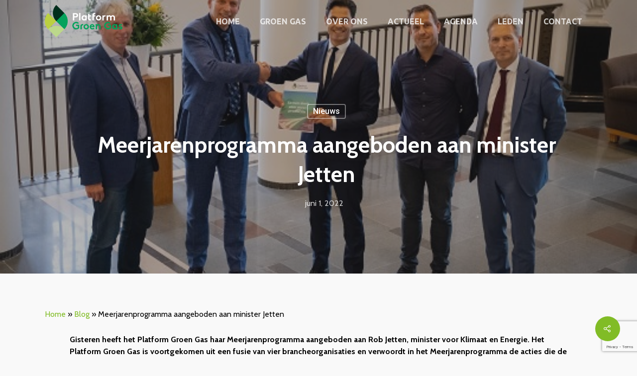

--- FILE ---
content_type: text/html; charset=UTF-8
request_url: https://www.platformgroengas.nl/2022/06/01/meerjarenprogramma-aangeboden-aan-minister-rob-jetten/
body_size: 14787
content:




<!DOCTYPE html>

<html lang="nl-NL" class="no-js">
<head>
	
	<meta charset="UTF-8">
	
	<meta name="viewport" content="width=device-width, initial-scale=1, maximum-scale=1, user-scalable=0" /><meta name='robots' content='index, follow, max-image-preview:large, max-snippet:-1, max-video-preview:-1' />

	<!-- This site is optimized with the Yoast SEO plugin v26.7 - https://yoast.com/wordpress/plugins/seo/ -->
	<title>Meerjarenprogramma aangeboden aan minister Jetten - Platform Groen Gas</title>
	<link rel="canonical" href="https://www.platformgroengas.nl/2022/06/01/meerjarenprogramma-aangeboden-aan-minister-rob-jetten/" />
	<meta property="og:locale" content="nl_NL" />
	<meta property="og:type" content="article" />
	<meta property="og:title" content="Meerjarenprogramma aangeboden aan minister Jetten - Platform Groen Gas" />
	<meta property="og:description" content="Gisteren heeft het Platform Groen Gas haar Meerjarenprogramma aangeboden aan Rob Jetten, minister voor Klimaat..." />
	<meta property="og:url" content="https://www.platformgroengas.nl/2022/06/01/meerjarenprogramma-aangeboden-aan-minister-rob-jetten/" />
	<meta property="og:site_name" content="Platform Groen Gas" />
	<meta property="article:published_time" content="2022-06-01T05:50:43+00:00" />
	<meta property="article:modified_time" content="2022-06-01T05:52:07+00:00" />
	<meta property="og:image" content="https://www.platformgroengas.nl/wp-content/uploads/2022/06/Aanbieden-Meerjarenprogramma-minister-Jetten_.jpg" />
	<meta property="og:image:width" content="538" />
	<meta property="og:image:height" content="359" />
	<meta property="og:image:type" content="image/jpeg" />
	<meta name="author" content="Ton Voncken" />
	<meta name="twitter:card" content="summary_large_image" />
	<meta name="twitter:label1" content="Geschreven door" />
	<meta name="twitter:data1" content="Ton Voncken" />
	<meta name="twitter:label2" content="Geschatte leestijd" />
	<meta name="twitter:data2" content="2 minuten" />
	<script type="application/ld+json" class="yoast-schema-graph">{"@context":"https://schema.org","@graph":[{"@type":"Article","@id":"https://www.platformgroengas.nl/2022/06/01/meerjarenprogramma-aangeboden-aan-minister-rob-jetten/#article","isPartOf":{"@id":"https://www.platformgroengas.nl/2022/06/01/meerjarenprogramma-aangeboden-aan-minister-rob-jetten/"},"author":{"name":"Ton Voncken","@id":"https://www.platformgroengas.nl/#/schema/person/4df8bdaaac32af6754fe2449689e57a3"},"headline":"Meerjarenprogramma aangeboden aan minister Jetten","datePublished":"2022-06-01T05:50:43+00:00","dateModified":"2022-06-01T05:52:07+00:00","mainEntityOfPage":{"@id":"https://www.platformgroengas.nl/2022/06/01/meerjarenprogramma-aangeboden-aan-minister-rob-jetten/"},"wordCount":443,"image":{"@id":"https://www.platformgroengas.nl/2022/06/01/meerjarenprogramma-aangeboden-aan-minister-rob-jetten/#primaryimage"},"thumbnailUrl":"https://www.platformgroengas.nl/wp-content/uploads/2022/06/Aanbieden-Meerjarenprogramma-minister-Jetten_.jpg","articleSection":["Nieuws"],"inLanguage":"nl-NL"},{"@type":"WebPage","@id":"https://www.platformgroengas.nl/2022/06/01/meerjarenprogramma-aangeboden-aan-minister-rob-jetten/","url":"https://www.platformgroengas.nl/2022/06/01/meerjarenprogramma-aangeboden-aan-minister-rob-jetten/","name":"Meerjarenprogramma aangeboden aan minister Jetten - Platform Groen Gas","isPartOf":{"@id":"https://www.platformgroengas.nl/#website"},"primaryImageOfPage":{"@id":"https://www.platformgroengas.nl/2022/06/01/meerjarenprogramma-aangeboden-aan-minister-rob-jetten/#primaryimage"},"image":{"@id":"https://www.platformgroengas.nl/2022/06/01/meerjarenprogramma-aangeboden-aan-minister-rob-jetten/#primaryimage"},"thumbnailUrl":"https://www.platformgroengas.nl/wp-content/uploads/2022/06/Aanbieden-Meerjarenprogramma-minister-Jetten_.jpg","datePublished":"2022-06-01T05:50:43+00:00","dateModified":"2022-06-01T05:52:07+00:00","author":{"@id":"https://www.platformgroengas.nl/#/schema/person/4df8bdaaac32af6754fe2449689e57a3"},"breadcrumb":{"@id":"https://www.platformgroengas.nl/2022/06/01/meerjarenprogramma-aangeboden-aan-minister-rob-jetten/#breadcrumb"},"inLanguage":"nl-NL","potentialAction":[{"@type":"ReadAction","target":["https://www.platformgroengas.nl/2022/06/01/meerjarenprogramma-aangeboden-aan-minister-rob-jetten/"]}]},{"@type":"ImageObject","inLanguage":"nl-NL","@id":"https://www.platformgroengas.nl/2022/06/01/meerjarenprogramma-aangeboden-aan-minister-rob-jetten/#primaryimage","url":"https://www.platformgroengas.nl/wp-content/uploads/2022/06/Aanbieden-Meerjarenprogramma-minister-Jetten_.jpg","contentUrl":"https://www.platformgroengas.nl/wp-content/uploads/2022/06/Aanbieden-Meerjarenprogramma-minister-Jetten_.jpg","width":538,"height":359},{"@type":"BreadcrumbList","@id":"https://www.platformgroengas.nl/2022/06/01/meerjarenprogramma-aangeboden-aan-minister-rob-jetten/#breadcrumb","itemListElement":[{"@type":"ListItem","position":1,"name":"Home","item":"https://www.platformgroengas.nl/"},{"@type":"ListItem","position":2,"name":"Blog","item":"https://www.platformgroengas.nl/?page_id=13"},{"@type":"ListItem","position":3,"name":"Meerjarenprogramma aangeboden aan minister Jetten"}]},{"@type":"WebSite","@id":"https://www.platformgroengas.nl/#website","url":"https://www.platformgroengas.nl/","name":"Platform Groen Gas","description":"Platform Groen Gas","potentialAction":[{"@type":"SearchAction","target":{"@type":"EntryPoint","urlTemplate":"https://www.platformgroengas.nl/?s={search_term_string}"},"query-input":{"@type":"PropertyValueSpecification","valueRequired":true,"valueName":"search_term_string"}}],"inLanguage":"nl-NL"},{"@type":"Person","@id":"https://www.platformgroengas.nl/#/schema/person/4df8bdaaac32af6754fe2449689e57a3","name":"Ton Voncken","image":{"@type":"ImageObject","inLanguage":"nl-NL","@id":"https://www.platformgroengas.nl/#/schema/person/image/","url":"https://secure.gravatar.com/avatar/83e8d6781cc1de52a24f03c10259aab4b2e3f944b13ecc0239a2d2ab7ad5547c?s=96&d=mm&r=g","contentUrl":"https://secure.gravatar.com/avatar/83e8d6781cc1de52a24f03c10259aab4b2e3f944b13ecc0239a2d2ab7ad5547c?s=96&d=mm&r=g","caption":"Ton Voncken"},"url":"https://www.platformgroengas.nl/author/ton/"}]}</script>
	<!-- / Yoast SEO plugin. -->


<link rel='dns-prefetch' href='//www.google.com' />
<link rel='dns-prefetch' href='//fonts.googleapis.com' />
<link rel="alternate" type="application/rss+xml" title="Platform Groen Gas &raquo; feed" href="https://www.platformgroengas.nl/feed/" />
<link rel="alternate" type="application/rss+xml" title="Platform Groen Gas &raquo; reacties feed" href="https://www.platformgroengas.nl/comments/feed/" />
<link rel="alternate" title="oEmbed (JSON)" type="application/json+oembed" href="https://www.platformgroengas.nl/wp-json/oembed/1.0/embed?url=https%3A%2F%2Fwww.platformgroengas.nl%2F2022%2F06%2F01%2Fmeerjarenprogramma-aangeboden-aan-minister-rob-jetten%2F" />
<link rel="alternate" title="oEmbed (XML)" type="text/xml+oembed" href="https://www.platformgroengas.nl/wp-json/oembed/1.0/embed?url=https%3A%2F%2Fwww.platformgroengas.nl%2F2022%2F06%2F01%2Fmeerjarenprogramma-aangeboden-aan-minister-rob-jetten%2F&#038;format=xml" />
<style id='wp-img-auto-sizes-contain-inline-css' type='text/css'>
img:is([sizes=auto i],[sizes^="auto," i]){contain-intrinsic-size:3000px 1500px}
/*# sourceURL=wp-img-auto-sizes-contain-inline-css */
</style>
<style id='wp-emoji-styles-inline-css' type='text/css'>

	img.wp-smiley, img.emoji {
		display: inline !important;
		border: none !important;
		box-shadow: none !important;
		height: 1em !important;
		width: 1em !important;
		margin: 0 0.07em !important;
		vertical-align: -0.1em !important;
		background: none !important;
		padding: 0 !important;
	}
/*# sourceURL=wp-emoji-styles-inline-css */
</style>
<style id='wp-block-library-inline-css' type='text/css'>
:root{--wp-block-synced-color:#7a00df;--wp-block-synced-color--rgb:122,0,223;--wp-bound-block-color:var(--wp-block-synced-color);--wp-editor-canvas-background:#ddd;--wp-admin-theme-color:#007cba;--wp-admin-theme-color--rgb:0,124,186;--wp-admin-theme-color-darker-10:#006ba1;--wp-admin-theme-color-darker-10--rgb:0,107,160.5;--wp-admin-theme-color-darker-20:#005a87;--wp-admin-theme-color-darker-20--rgb:0,90,135;--wp-admin-border-width-focus:2px}@media (min-resolution:192dpi){:root{--wp-admin-border-width-focus:1.5px}}.wp-element-button{cursor:pointer}:root .has-very-light-gray-background-color{background-color:#eee}:root .has-very-dark-gray-background-color{background-color:#313131}:root .has-very-light-gray-color{color:#eee}:root .has-very-dark-gray-color{color:#313131}:root .has-vivid-green-cyan-to-vivid-cyan-blue-gradient-background{background:linear-gradient(135deg,#00d084,#0693e3)}:root .has-purple-crush-gradient-background{background:linear-gradient(135deg,#34e2e4,#4721fb 50%,#ab1dfe)}:root .has-hazy-dawn-gradient-background{background:linear-gradient(135deg,#faaca8,#dad0ec)}:root .has-subdued-olive-gradient-background{background:linear-gradient(135deg,#fafae1,#67a671)}:root .has-atomic-cream-gradient-background{background:linear-gradient(135deg,#fdd79a,#004a59)}:root .has-nightshade-gradient-background{background:linear-gradient(135deg,#330968,#31cdcf)}:root .has-midnight-gradient-background{background:linear-gradient(135deg,#020381,#2874fc)}:root{--wp--preset--font-size--normal:16px;--wp--preset--font-size--huge:42px}.has-regular-font-size{font-size:1em}.has-larger-font-size{font-size:2.625em}.has-normal-font-size{font-size:var(--wp--preset--font-size--normal)}.has-huge-font-size{font-size:var(--wp--preset--font-size--huge)}.has-text-align-center{text-align:center}.has-text-align-left{text-align:left}.has-text-align-right{text-align:right}.has-fit-text{white-space:nowrap!important}#end-resizable-editor-section{display:none}.aligncenter{clear:both}.items-justified-left{justify-content:flex-start}.items-justified-center{justify-content:center}.items-justified-right{justify-content:flex-end}.items-justified-space-between{justify-content:space-between}.screen-reader-text{border:0;clip-path:inset(50%);height:1px;margin:-1px;overflow:hidden;padding:0;position:absolute;width:1px;word-wrap:normal!important}.screen-reader-text:focus{background-color:#ddd;clip-path:none;color:#444;display:block;font-size:1em;height:auto;left:5px;line-height:normal;padding:15px 23px 14px;text-decoration:none;top:5px;width:auto;z-index:100000}html :where(.has-border-color){border-style:solid}html :where([style*=border-top-color]){border-top-style:solid}html :where([style*=border-right-color]){border-right-style:solid}html :where([style*=border-bottom-color]){border-bottom-style:solid}html :where([style*=border-left-color]){border-left-style:solid}html :where([style*=border-width]){border-style:solid}html :where([style*=border-top-width]){border-top-style:solid}html :where([style*=border-right-width]){border-right-style:solid}html :where([style*=border-bottom-width]){border-bottom-style:solid}html :where([style*=border-left-width]){border-left-style:solid}html :where(img[class*=wp-image-]){height:auto;max-width:100%}:where(figure){margin:0 0 1em}html :where(.is-position-sticky){--wp-admin--admin-bar--position-offset:var(--wp-admin--admin-bar--height,0px)}@media screen and (max-width:600px){html :where(.is-position-sticky){--wp-admin--admin-bar--position-offset:0px}}

/*# sourceURL=wp-block-library-inline-css */
</style><style id='global-styles-inline-css' type='text/css'>
:root{--wp--preset--aspect-ratio--square: 1;--wp--preset--aspect-ratio--4-3: 4/3;--wp--preset--aspect-ratio--3-4: 3/4;--wp--preset--aspect-ratio--3-2: 3/2;--wp--preset--aspect-ratio--2-3: 2/3;--wp--preset--aspect-ratio--16-9: 16/9;--wp--preset--aspect-ratio--9-16: 9/16;--wp--preset--color--black: #000000;--wp--preset--color--cyan-bluish-gray: #abb8c3;--wp--preset--color--white: #ffffff;--wp--preset--color--pale-pink: #f78da7;--wp--preset--color--vivid-red: #cf2e2e;--wp--preset--color--luminous-vivid-orange: #ff6900;--wp--preset--color--luminous-vivid-amber: #fcb900;--wp--preset--color--light-green-cyan: #7bdcb5;--wp--preset--color--vivid-green-cyan: #00d084;--wp--preset--color--pale-cyan-blue: #8ed1fc;--wp--preset--color--vivid-cyan-blue: #0693e3;--wp--preset--color--vivid-purple: #9b51e0;--wp--preset--gradient--vivid-cyan-blue-to-vivid-purple: linear-gradient(135deg,rgb(6,147,227) 0%,rgb(155,81,224) 100%);--wp--preset--gradient--light-green-cyan-to-vivid-green-cyan: linear-gradient(135deg,rgb(122,220,180) 0%,rgb(0,208,130) 100%);--wp--preset--gradient--luminous-vivid-amber-to-luminous-vivid-orange: linear-gradient(135deg,rgb(252,185,0) 0%,rgb(255,105,0) 100%);--wp--preset--gradient--luminous-vivid-orange-to-vivid-red: linear-gradient(135deg,rgb(255,105,0) 0%,rgb(207,46,46) 100%);--wp--preset--gradient--very-light-gray-to-cyan-bluish-gray: linear-gradient(135deg,rgb(238,238,238) 0%,rgb(169,184,195) 100%);--wp--preset--gradient--cool-to-warm-spectrum: linear-gradient(135deg,rgb(74,234,220) 0%,rgb(151,120,209) 20%,rgb(207,42,186) 40%,rgb(238,44,130) 60%,rgb(251,105,98) 80%,rgb(254,248,76) 100%);--wp--preset--gradient--blush-light-purple: linear-gradient(135deg,rgb(255,206,236) 0%,rgb(152,150,240) 100%);--wp--preset--gradient--blush-bordeaux: linear-gradient(135deg,rgb(254,205,165) 0%,rgb(254,45,45) 50%,rgb(107,0,62) 100%);--wp--preset--gradient--luminous-dusk: linear-gradient(135deg,rgb(255,203,112) 0%,rgb(199,81,192) 50%,rgb(65,88,208) 100%);--wp--preset--gradient--pale-ocean: linear-gradient(135deg,rgb(255,245,203) 0%,rgb(182,227,212) 50%,rgb(51,167,181) 100%);--wp--preset--gradient--electric-grass: linear-gradient(135deg,rgb(202,248,128) 0%,rgb(113,206,126) 100%);--wp--preset--gradient--midnight: linear-gradient(135deg,rgb(2,3,129) 0%,rgb(40,116,252) 100%);--wp--preset--font-size--small: 13px;--wp--preset--font-size--medium: 20px;--wp--preset--font-size--large: 36px;--wp--preset--font-size--x-large: 42px;--wp--preset--spacing--20: 0.44rem;--wp--preset--spacing--30: 0.67rem;--wp--preset--spacing--40: 1rem;--wp--preset--spacing--50: 1.5rem;--wp--preset--spacing--60: 2.25rem;--wp--preset--spacing--70: 3.38rem;--wp--preset--spacing--80: 5.06rem;--wp--preset--shadow--natural: 6px 6px 9px rgba(0, 0, 0, 0.2);--wp--preset--shadow--deep: 12px 12px 50px rgba(0, 0, 0, 0.4);--wp--preset--shadow--sharp: 6px 6px 0px rgba(0, 0, 0, 0.2);--wp--preset--shadow--outlined: 6px 6px 0px -3px rgb(255, 255, 255), 6px 6px rgb(0, 0, 0);--wp--preset--shadow--crisp: 6px 6px 0px rgb(0, 0, 0);}:where(.is-layout-flex){gap: 0.5em;}:where(.is-layout-grid){gap: 0.5em;}body .is-layout-flex{display: flex;}.is-layout-flex{flex-wrap: wrap;align-items: center;}.is-layout-flex > :is(*, div){margin: 0;}body .is-layout-grid{display: grid;}.is-layout-grid > :is(*, div){margin: 0;}:where(.wp-block-columns.is-layout-flex){gap: 2em;}:where(.wp-block-columns.is-layout-grid){gap: 2em;}:where(.wp-block-post-template.is-layout-flex){gap: 1.25em;}:where(.wp-block-post-template.is-layout-grid){gap: 1.25em;}.has-black-color{color: var(--wp--preset--color--black) !important;}.has-cyan-bluish-gray-color{color: var(--wp--preset--color--cyan-bluish-gray) !important;}.has-white-color{color: var(--wp--preset--color--white) !important;}.has-pale-pink-color{color: var(--wp--preset--color--pale-pink) !important;}.has-vivid-red-color{color: var(--wp--preset--color--vivid-red) !important;}.has-luminous-vivid-orange-color{color: var(--wp--preset--color--luminous-vivid-orange) !important;}.has-luminous-vivid-amber-color{color: var(--wp--preset--color--luminous-vivid-amber) !important;}.has-light-green-cyan-color{color: var(--wp--preset--color--light-green-cyan) !important;}.has-vivid-green-cyan-color{color: var(--wp--preset--color--vivid-green-cyan) !important;}.has-pale-cyan-blue-color{color: var(--wp--preset--color--pale-cyan-blue) !important;}.has-vivid-cyan-blue-color{color: var(--wp--preset--color--vivid-cyan-blue) !important;}.has-vivid-purple-color{color: var(--wp--preset--color--vivid-purple) !important;}.has-black-background-color{background-color: var(--wp--preset--color--black) !important;}.has-cyan-bluish-gray-background-color{background-color: var(--wp--preset--color--cyan-bluish-gray) !important;}.has-white-background-color{background-color: var(--wp--preset--color--white) !important;}.has-pale-pink-background-color{background-color: var(--wp--preset--color--pale-pink) !important;}.has-vivid-red-background-color{background-color: var(--wp--preset--color--vivid-red) !important;}.has-luminous-vivid-orange-background-color{background-color: var(--wp--preset--color--luminous-vivid-orange) !important;}.has-luminous-vivid-amber-background-color{background-color: var(--wp--preset--color--luminous-vivid-amber) !important;}.has-light-green-cyan-background-color{background-color: var(--wp--preset--color--light-green-cyan) !important;}.has-vivid-green-cyan-background-color{background-color: var(--wp--preset--color--vivid-green-cyan) !important;}.has-pale-cyan-blue-background-color{background-color: var(--wp--preset--color--pale-cyan-blue) !important;}.has-vivid-cyan-blue-background-color{background-color: var(--wp--preset--color--vivid-cyan-blue) !important;}.has-vivid-purple-background-color{background-color: var(--wp--preset--color--vivid-purple) !important;}.has-black-border-color{border-color: var(--wp--preset--color--black) !important;}.has-cyan-bluish-gray-border-color{border-color: var(--wp--preset--color--cyan-bluish-gray) !important;}.has-white-border-color{border-color: var(--wp--preset--color--white) !important;}.has-pale-pink-border-color{border-color: var(--wp--preset--color--pale-pink) !important;}.has-vivid-red-border-color{border-color: var(--wp--preset--color--vivid-red) !important;}.has-luminous-vivid-orange-border-color{border-color: var(--wp--preset--color--luminous-vivid-orange) !important;}.has-luminous-vivid-amber-border-color{border-color: var(--wp--preset--color--luminous-vivid-amber) !important;}.has-light-green-cyan-border-color{border-color: var(--wp--preset--color--light-green-cyan) !important;}.has-vivid-green-cyan-border-color{border-color: var(--wp--preset--color--vivid-green-cyan) !important;}.has-pale-cyan-blue-border-color{border-color: var(--wp--preset--color--pale-cyan-blue) !important;}.has-vivid-cyan-blue-border-color{border-color: var(--wp--preset--color--vivid-cyan-blue) !important;}.has-vivid-purple-border-color{border-color: var(--wp--preset--color--vivid-purple) !important;}.has-vivid-cyan-blue-to-vivid-purple-gradient-background{background: var(--wp--preset--gradient--vivid-cyan-blue-to-vivid-purple) !important;}.has-light-green-cyan-to-vivid-green-cyan-gradient-background{background: var(--wp--preset--gradient--light-green-cyan-to-vivid-green-cyan) !important;}.has-luminous-vivid-amber-to-luminous-vivid-orange-gradient-background{background: var(--wp--preset--gradient--luminous-vivid-amber-to-luminous-vivid-orange) !important;}.has-luminous-vivid-orange-to-vivid-red-gradient-background{background: var(--wp--preset--gradient--luminous-vivid-orange-to-vivid-red) !important;}.has-very-light-gray-to-cyan-bluish-gray-gradient-background{background: var(--wp--preset--gradient--very-light-gray-to-cyan-bluish-gray) !important;}.has-cool-to-warm-spectrum-gradient-background{background: var(--wp--preset--gradient--cool-to-warm-spectrum) !important;}.has-blush-light-purple-gradient-background{background: var(--wp--preset--gradient--blush-light-purple) !important;}.has-blush-bordeaux-gradient-background{background: var(--wp--preset--gradient--blush-bordeaux) !important;}.has-luminous-dusk-gradient-background{background: var(--wp--preset--gradient--luminous-dusk) !important;}.has-pale-ocean-gradient-background{background: var(--wp--preset--gradient--pale-ocean) !important;}.has-electric-grass-gradient-background{background: var(--wp--preset--gradient--electric-grass) !important;}.has-midnight-gradient-background{background: var(--wp--preset--gradient--midnight) !important;}.has-small-font-size{font-size: var(--wp--preset--font-size--small) !important;}.has-medium-font-size{font-size: var(--wp--preset--font-size--medium) !important;}.has-large-font-size{font-size: var(--wp--preset--font-size--large) !important;}.has-x-large-font-size{font-size: var(--wp--preset--font-size--x-large) !important;}
/*# sourceURL=global-styles-inline-css */
</style>

<style id='classic-theme-styles-inline-css' type='text/css'>
/*! This file is auto-generated */
.wp-block-button__link{color:#fff;background-color:#32373c;border-radius:9999px;box-shadow:none;text-decoration:none;padding:calc(.667em + 2px) calc(1.333em + 2px);font-size:1.125em}.wp-block-file__button{background:#32373c;color:#fff;text-decoration:none}
/*# sourceURL=/wp-includes/css/classic-themes.min.css */
</style>
<link rel='stylesheet' id='salient-social-css' href='https://www.platformgroengas.nl/wp-content/plugins/salient-social/css/style.css?ver=1.1' type='text/css' media='all' />
<style id='salient-social-inline-css' type='text/css'>

  .sharing-default-minimal .nectar-love.loved,
  body .nectar-social[data-color-override="override"].fixed > a:before, 
  body .nectar-social[data-color-override="override"].fixed .nectar-social-inner a,
  .sharing-default-minimal .nectar-social[data-color-override="override"] .nectar-social-inner a:hover {
    background-color: #81bc26;
  }
  .nectar-social.hover .nectar-love.loved,
  .nectar-social.hover > .nectar-love-button a:hover,
  .nectar-social[data-color-override="override"].hover > div a:hover,
  #single-below-header .nectar-social[data-color-override="override"].hover > div a:hover,
  .nectar-social[data-color-override="override"].hover .share-btn:hover,
  .sharing-default-minimal .nectar-social[data-color-override="override"] .nectar-social-inner a {
    border-color: #81bc26;
  }
  #single-below-header .nectar-social.hover .nectar-love.loved i,
  #single-below-header .nectar-social.hover[data-color-override="override"] a:hover,
  #single-below-header .nectar-social.hover[data-color-override="override"] a:hover i,
  #single-below-header .nectar-social.hover .nectar-love-button a:hover i,
  .nectar-love:hover i,
  .hover .nectar-love:hover .total_loves,
  .nectar-love.loved i,
  .nectar-social.hover .nectar-love.loved .total_loves,
  .nectar-social.hover .share-btn:hover, 
  .nectar-social[data-color-override="override"].hover .nectar-social-inner a:hover,
  .nectar-social[data-color-override="override"].hover > div:hover span,
  .sharing-default-minimal .nectar-social[data-color-override="override"] .nectar-social-inner a:not(:hover) i,
  .sharing-default-minimal .nectar-social[data-color-override="override"] .nectar-social-inner a:not(:hover) {
    color: #81bc26;
  }
/*# sourceURL=salient-social-inline-css */
</style>
<link rel='stylesheet' id='font-awesome-css' href='https://www.platformgroengas.nl/wp-content/themes/salient/css/font-awesome.min.css?ver=4.6.4' type='text/css' media='all' />
<link rel='stylesheet' id='salient-grid-system-css' href='https://www.platformgroengas.nl/wp-content/themes/salient/css/grid-system.css?ver=11.0.4' type='text/css' media='all' />
<link rel='stylesheet' id='main-styles-css' href='https://www.platformgroengas.nl/wp-content/themes/salient/css/style.css?ver=11.0.4' type='text/css' media='all' />
<style id='main-styles-inline-css' type='text/css'>
html:not(.page-trans-loaded) { background-color: #ffffff; }
/*# sourceURL=main-styles-inline-css */
</style>
<link rel='stylesheet' id='nectar-single-styles-css' href='https://www.platformgroengas.nl/wp-content/themes/salient/css/single.css?ver=11.0.4' type='text/css' media='all' />
<link rel='stylesheet' id='magnific-css' href='https://www.platformgroengas.nl/wp-content/themes/salient/css/plugins/magnific.css?ver=8.6.0' type='text/css' media='all' />
<link rel='stylesheet' id='nectar_default_font_open_sans-css' href='https://fonts.googleapis.com/css?family=Open+Sans%3A300%2C400%2C600%2C700&#038;subset=latin%2Clatin-ext' type='text/css' media='all' />
<link rel='stylesheet' id='responsive-css' href='https://www.platformgroengas.nl/wp-content/themes/salient/css/responsive.css?ver=11.0.4' type='text/css' media='all' />
<link rel='stylesheet' id='salient-child-style-css' href='https://www.platformgroengas.nl/wp-content/themes/salient-child/style.css?ver=11.0.4' type='text/css' media='all' />
<link rel='stylesheet' id='skin-ascend-css' href='https://www.platformgroengas.nl/wp-content/themes/salient/css/ascend.css?ver=11.0.4' type='text/css' media='all' />
<link rel='stylesheet' id='nectar-widget-posts-css' href='https://www.platformgroengas.nl/wp-content/themes/salient/css/elements/widget-nectar-posts.css?ver=11.0.4' type='text/css' media='all' />
<link rel='stylesheet' id='dynamic-css-css' href='https://www.platformgroengas.nl/wp-content/themes/salient/css/salient-dynamic-styles.css?ver=83801' type='text/css' media='all' />
<style id='dynamic-css-inline-css' type='text/css'>
.no-rgba #header-space{display:none;}@media only screen and (max-width:999px){body #header-space[data-header-mobile-fixed="1"]{display:none;}#header-outer[data-mobile-fixed="false"]{position:absolute;}}@media only screen and (max-width:999px){body:not(.nectar-no-flex-height) #header-space[data-secondary-header-display="full"]:not([data-header-mobile-fixed="false"]){display:block!important;margin-bottom:-66px;}#header-space[data-secondary-header-display="full"][data-header-mobile-fixed="false"]{display:none;}}@media only screen and (min-width:1000px){#header-space{display:none;}.nectar-slider-wrap.first-section,.parallax_slider_outer.first-section,.full-width-content.first-section,.parallax_slider_outer.first-section .swiper-slide .content,.nectar-slider-wrap.first-section .swiper-slide .content,#page-header-bg,.nder-page-header,#page-header-wrap,.full-width-section.first-section{margin-top:0!important;}body #page-header-bg,body #page-header-wrap{height:85px;}body #search-outer{z-index:100000;}}@media only screen and (min-width:1000px){#page-header-wrap.fullscreen-header,#page-header-wrap.fullscreen-header #page-header-bg,html:not(.nectar-box-roll-loaded) .nectar-box-roll > #page-header-bg.fullscreen-header,.nectar_fullscreen_zoom_recent_projects,#nectar_fullscreen_rows:not(.afterLoaded) > div{height:100vh;}.wpb_row.vc_row-o-full-height.top-level,.wpb_row.vc_row-o-full-height.top-level > .col.span_12{min-height:100vh;}#page-header-bg[data-alignment-v="middle"] .span_6 .inner-wrap,#page-header-bg[data-alignment-v="top"] .span_6 .inner-wrap{padding-top:75px;}.nectar-slider-wrap[data-fullscreen="true"]:not(.loaded),.nectar-slider-wrap[data-fullscreen="true"]:not(.loaded) .swiper-container{height:calc(100vh + 2px)!important;}.admin-bar .nectar-slider-wrap[data-fullscreen="true"]:not(.loaded),.admin-bar .nectar-slider-wrap[data-fullscreen="true"]:not(.loaded) .swiper-container{height:calc(100vh - 30px)!important;}}@media only screen and (max-width:999px){#page-header-bg[data-alignment-v="middle"]:not(.fullscreen-header) .span_6 .inner-wrap,#page-header-bg[data-alignment-v="top"] .span_6 .inner-wrap{padding-top:65px;}.vc_row.top-level.full-width-section:not(.full-width-ns) > .span_12,#page-header-bg[data-alignment-v="bottom"] .span_6 .inner-wrap{padding-top:40px;}}@media only screen and (max-width:690px){.vc_row.top-level.full-width-section:not(.full-width-ns) > .span_12{padding-top:65px;}.vc_row.top-level.full-width-content .nectar-recent-posts-single_featured .recent-post-container > .inner-wrap{padding-top:40px;}}@media only screen and (max-width:999px){.full-width-ns .nectar-slider-wrap .swiper-slide[data-y-pos="middle"] .content,.full-width-ns .nectar-slider-wrap .swiper-slide[data-y-pos="top"] .content{padding-top:30px;}}
/* Move logo to left
#top #logo .starting-logo {
    left: -70px;
}
*/

h5 {
    opacity: 0.4;
}

/*
.hero h1 {
    font-size: 6em;
    line-height: 1.3em;
}
*/

.hero h1 {
    font-size: 6em;
    line-height: 0.8em;
    margin-bottom: 22px;
}

.hero-mobile h1 {
    font-size: 1.8em;
    line-height: 0.8em;
    margin-bottom: 22px;
}

.iwt-icon {
    max-width: 24px;
}

.destination {
    display: none;
}

.nectar-button span {
    text-transform: none;
}

.footer-contact a:hover {
    text-decoration: underline;
}

.contact-card a{
    color:#333;
}

.contact-card a:hover {
    text-decoration: underline;
    color: #81bc26;
}

table td, table tr, table th {
    background: transparent!important;
}

table {
    background-color: transparent!important;
}
.box-link:hover {
    border-bottom: 3px solid #81bc26;
}

/* fix box-shadow */
.masonry.material .masonry-blog-item .inner-wrap, body .related-posts[data-style="material"] .inner-wrap {
    box-shadow: 0px 10px 30px rgba(0,0,0,0.14)!important;
}
/*# sourceURL=dynamic-css-inline-css */
</style>
<link rel='stylesheet' id='redux-google-fonts-salient_redux-css' href='https://fonts.googleapis.com/css?family=Ubuntu%3A700%7CRoboto%3A500%2C700%2C400italic%7CCabin%3A700%2C400&#038;subset=latin&#038;ver=1655984014' type='text/css' media='all' />
<script type="text/javascript" src="https://www.platformgroengas.nl/wp-includes/js/jquery/jquery.min.js?ver=3.7.1" id="jquery-core-js"></script>
<script type="text/javascript" src="https://www.platformgroengas.nl/wp-includes/js/jquery/jquery-migrate.min.js?ver=3.4.1" id="jquery-migrate-js"></script>
<link rel="https://api.w.org/" href="https://www.platformgroengas.nl/wp-json/" /><link rel="alternate" title="JSON" type="application/json" href="https://www.platformgroengas.nl/wp-json/wp/v2/posts/6734" /><link rel="EditURI" type="application/rsd+xml" title="RSD" href="https://www.platformgroengas.nl/xmlrpc.php?rsd" />
<meta name="generator" content="WordPress 6.9" />
<link rel='shortlink' href='https://www.platformgroengas.nl/?p=6734' />
<script type="text/javascript"> var root = document.getElementsByTagName( "html" )[0]; root.setAttribute( "class", "js" ); </script><script async src="https://www.googletagmanager.com/gtag/js?id=G-4B27FKSRGQ"></script>
<script>
  window.dataLayer = window.dataLayer || [];
  function gtag(){dataLayer.push(arguments);}
  gtag('js', new Date());

  gtag('config', 'G-4B27FKSRGQ');
</script><style type="text/css">.recentcomments a{display:inline !important;padding:0 !important;margin:0 !important;}</style><meta name="generator" content="Powered by WPBakery Page Builder - drag and drop page builder for WordPress."/>
<link rel="icon" href="https://www.platformgroengas.nl/wp-content/uploads/2022/07/cropped-favicon-platformgroengas-32x32.jpg" sizes="32x32" />
<link rel="icon" href="https://www.platformgroengas.nl/wp-content/uploads/2022/07/cropped-favicon-platformgroengas-192x192.jpg" sizes="192x192" />
<link rel="apple-touch-icon" href="https://www.platformgroengas.nl/wp-content/uploads/2022/07/cropped-favicon-platformgroengas-180x180.jpg" />
<meta name="msapplication-TileImage" content="https://www.platformgroengas.nl/wp-content/uploads/2022/07/cropped-favicon-platformgroengas-270x270.jpg" />
<noscript><style> .wpb_animate_when_almost_visible { opacity: 1; }</style></noscript>	
</head>


<body class="wp-singular post-template-default single single-post postid-6734 single-format-standard wp-theme-salient wp-child-theme-salient-child ascend wpb-js-composer js-comp-ver-6.1 vc_responsive" data-footer-reveal="false" data-footer-reveal-shadow="none" data-header-format="default" data-body-border="off" data-boxed-style="" data-header-breakpoint="1000" data-dropdown-style="minimal" data-cae="easeOutQuart" data-cad="700" data-megamenu-width="full-width" data-aie="zoom-out" data-ls="magnific" data-apte="horizontal_swipe" data-hhun="1" data-fancy-form-rcs="default" data-form-style="minimal" data-form-submit="regular" data-is="minimal" data-button-style="slightly_rounded_shadow" data-user-account-button="false" data-flex-cols="true" data-col-gap="default" data-header-inherit-rc="false" data-header-search="false" data-animated-anchors="true" data-ajax-transitions="true" data-full-width-header="false" data-slide-out-widget-area="true" data-slide-out-widget-area-style="slide-out-from-right" data-user-set-ocm="off" data-loading-animation="none" data-bg-header="true" data-responsive="1" data-ext-responsive="true" data-header-resize="0" data-header-color="light" data-cart="false" data-remove-m-parallax="" data-remove-m-video-bgs="" data-force-header-trans-color="light" data-smooth-scrolling="0" data-permanent-transparent="false" >
	
	<script type="text/javascript"> if(navigator.userAgent.match(/(Android|iPod|iPhone|iPad|BlackBerry|IEMobile|Opera Mini)/)) { document.body.className += " using-mobile-browser "; } </script><div id="ajax-loading-screen" data-disable-mobile="1" data-disable-fade-on-click="0" data-effect="horizontal_swipe" data-method="standard"><div class="reveal-1"></div><div class="reveal-2"></div></div>	
	<div id="header-space"  data-header-mobile-fixed='1'></div> 
	
		
	<div id="header-outer" data-has-menu="true" data-has-buttons="no" data-using-pr-menu="false" data-mobile-fixed="1" data-ptnm="false" data-lhe="default" data-user-set-bg="#ffffff" data-format="default" data-permanent-transparent="false" data-megamenu-rt="1" data-remove-fixed="0" data-header-resize="0" data-cart="false" data-transparency-option="" data-box-shadow="none" data-shrink-num="6" data-using-secondary="0" data-using-logo="1" data-logo-height="65" data-m-logo-height="40" data-padding="10" data-full-width="false" data-condense="false" data-transparent-header="true" data-transparent-shadow-helper="false" data-remove-border="true" class="transparent">
		
		
<header id="top">
	<div class="container">
		<div class="row">
			<div class="col span_3">
				<a id="logo" href="https://www.platformgroengas.nl" data-supplied-ml-starting-dark="false" data-supplied-ml-starting="false" data-supplied-ml="false" >
					<img class="stnd default-logo" alt="Platform Groen Gas" src="https://www.platformgroengas.nl/wp-content/uploads/2022/03/logo-platform-groengas.png" srcset="https://www.platformgroengas.nl/wp-content/uploads/2022/03/logo-platform-groengas.png 1x, https://www.platformgroengas.nl/wp-content/uploads/2022/03/logo-platform-groengas.png 2x" /><img class="starting-logo default-logo"  alt="Platform Groen Gas" src="https://www.platformgroengas.nl/wp-content/uploads/2022/03/logo-platform-groengas-wit.png" srcset="https://www.platformgroengas.nl/wp-content/uploads/2022/03/logo-platform-groengas-wit.png 1x, https://www.platformgroengas.nl/wp-content/uploads/2022/03/logo-platform-groengas-wit.png 2x" /><img class="starting-logo dark-version default-logo"  alt="Platform Groen Gas" src="https://www.platformgroengas.nl/wp-content/uploads/2022/03/logo-platform-groengas.png" srcset="https://www.platformgroengas.nl/wp-content/uploads/2022/03/logo-platform-groengas.png 1x, https://www.platformgroengas.nl/wp-content/uploads/2022/03/logo-platform-groengas.png 2x" /> 
				</a>
				
							</div><!--/span_3-->
			
			<div class="col span_9 col_last">
									<div class="slide-out-widget-area-toggle mobile-icon slide-out-from-right" data-icon-animation="simple-transform">
						<div> <a href="#sidewidgetarea" aria-label="Navigation Menu" aria-expanded="false" class="closed">
							<span aria-hidden="true"> <i class="lines-button x2"> <i class="lines"></i> </i> </span>
						</a></div> 
					</div>
								
									
					<nav>
						
						<ul class="sf-menu">	
							<li id="menu-item-6242" class="menu-item menu-item-type-post_type menu-item-object-page menu-item-home menu-item-6242"><a href="https://www.platformgroengas.nl/">Home</a></li>
<li id="menu-item-6307" class="menu-item menu-item-type-post_type menu-item-object-page menu-item-6307"><a href="https://www.platformgroengas.nl/groen-gas-productie-omhoog/">Groen gas</a></li>
<li id="menu-item-7129" class="menu-item menu-item-type-post_type menu-item-object-page menu-item-has-children menu-item-7129"><a href="https://www.platformgroengas.nl/platform-groen-gas/">Over ons</a>
<ul class="sub-menu">
	<li id="menu-item-7423" class="menu-item menu-item-type-post_type menu-item-object-page menu-item-7423"><a href="https://www.platformgroengas.nl/platform-groen-gas/programmabureau/">Programmabureau</a></li>
	<li id="menu-item-7424" class="menu-item menu-item-type-post_type menu-item-object-page menu-item-7424"><a href="https://www.platformgroengas.nl/platform-groen-gas/dagelijks-bestuur/">Dagelijks bestuur</a></li>
	<li id="menu-item-7343" class="menu-item menu-item-type-post_type menu-item-object-page menu-item-7343"><a href="https://www.platformgroengas.nl/platform-groen-gas/expertgroepen-platform-groen-gas/">Expertgroepen</a></li>
</ul>
</li>
<li id="menu-item-6289" class="menu-item menu-item-type-post_type menu-item-object-page menu-item-has-children menu-item-6289"><a href="https://www.platformgroengas.nl/nieuws/">Actueel</a>
<ul class="sub-menu">
	<li id="menu-item-7386" class="menu-item menu-item-type-post_type menu-item-object-page menu-item-7386"><a href="https://www.platformgroengas.nl/nieuws/cases/">Cases</a></li>
	<li id="menu-item-7122" class="menu-item menu-item-type-post_type menu-item-object-page menu-item-7122"><a href="https://www.platformgroengas.nl/nieuws/publicaties/">Publicaties</a></li>
	<li id="menu-item-7123" class="menu-item menu-item-type-post_type menu-item-object-page menu-item-7123"><a href="https://www.platformgroengas.nl/nieuws/alles-weten-over-groen-gas/">Nieuws</a></li>
	<li id="menu-item-7121" class="menu-item menu-item-type-post_type menu-item-object-page menu-item-7121"><a href="https://www.platformgroengas.nl/nieuws/agenda-groen-gas-branche/">Agenda</a></li>
</ul>
</li>
<li id="menu-item-8155" class="menu-item menu-item-type-post_type menu-item-object-page menu-item-8155"><a href="https://www.platformgroengas.nl/nieuws/agenda-groen-gas-branche/">Agenda</a></li>
<li id="menu-item-7175" class="menu-item menu-item-type-post_type menu-item-object-page menu-item-7175"><a href="https://www.platformgroengas.nl/leden-platform-groen-gas/">Leden</a></li>
<li id="menu-item-6337" class="menu-item menu-item-type-post_type menu-item-object-page menu-item-6337"><a href="https://www.platformgroengas.nl/contact/">Contact</a></li>
						</ul>
						

													<ul class="buttons sf-menu" data-user-set-ocm="off">
								
																
							</ul>
												
					</nav>
					
										
				</div><!--/span_9-->
				
								
			</div><!--/row-->
					</div><!--/container-->
	</header>
		
	</div>
	
	
<div id="search-outer" class="nectar">
	<div id="search">
		<div class="container">
			 <div id="search-box">
				 <div class="inner-wrap">
					 <div class="col span_12">
						  <form role="search" action="https://www.platformgroengas.nl/" method="GET">
															<input type="text" name="s"  value="Start Typing..." data-placeholder="Start Typing..." />
															
						<span><i>Press enter to begin your search</i></span>						</form>
					</div><!--/span_12-->
				</div><!--/inner-wrap-->
			 </div><!--/search-box-->
			 <div id="close"><a href="#">
				<span class="icon-salient-x" aria-hidden="true"></span>				 </a></div>
		 </div><!--/container-->
	</div><!--/search-->
</div><!--/search-outer-->
	
	<div id="ajax-content-wrap">
		
		<div id="page-header-wrap" data-animate-in-effect="zoom-out" data-midnight="light" class="" style="height: 550px;"><div id="page-header-bg" class=" hentry" data-post-hs="default_minimal" data-padding-amt="normal" data-animate-in-effect="zoom-out" data-midnight="light" data-text-effect="" data-bg-pos="center" data-alignment="left" data-alignment-v="middle" data-parallax="0" data-height="550"  style="background-color: #000; height:550px;">					<div class="page-header-bg-image-wrap" id="nectar-page-header-p-wrap" data-parallax-speed="medium">
						<div class="page-header-bg-image" style="background-image: url(https://www.platformgroengas.nl/wp-content/uploads/2022/06/Aanbieden-Meerjarenprogramma-minister-Jetten_.jpg);"></div>
					</div> 				
				<div class="container"><img class="hidden-social-img" src="https://www.platformgroengas.nl/wp-content/uploads/2022/06/Aanbieden-Meerjarenprogramma-minister-Jetten_.jpg" alt="Meerjarenprogramma aangeboden aan minister Jetten" />					
					<div class="row">
						<div class="col span_6 section-title blog-title" data-remove-post-date="0" data-remove-post-author="1" data-remove-post-comment-number="1">
							<div class="inner-wrap">
								
								<a class="nieuws" href="https://www.platformgroengas.nl/category/nieuws/" >Nieuws</a>								
								<h1 class="entry-title">Meerjarenprogramma aangeboden aan minister Jetten</h1>
								
																
								
																		
									<div id="single-below-header" data-hide-on-mobile="false">
										<span class="meta-author vcard author"><span class="fn">By <a href="https://www.platformgroengas.nl/author/ton/" title="Berichten van Ton Voncken" rel="author">Ton Voncken</a></span></span><!--
										-->											<span class="meta-date date updated">juni 1, 2022</span>
										<!--
										--><!--
									--><span class="meta-comment-count"><a href="https://www.platformgroengas.nl/2022/06/01/meerjarenprogramma-aangeboden-aan-minister-rob-jetten/#respond"> No Comments</a></span>
															</div><!--/single-below-header-->
												
											</div>
					
				</div><!--/section-title-->
			</div><!--/row-->

						
			
			
			</div>
</div>

</div>

<div class="container-wrap no-sidebar" data-midnight="dark" data-remove-post-date="0" data-remove-post-author="1" data-remove-post-comment-number="1">
	<div class="container main-content">
		
					
		<div class="row">
			
			<p id="breadcrumbs"><span><span><a href="https://www.platformgroengas.nl/">Home</a></span> » <span><a href="https://www.platformgroengas.nl/?page_id=13">Blog</a></span> » <span class="breadcrumb_last" aria-current="page">Meerjarenprogramma aangeboden aan minister Jetten</span></span></p><div class="post-area col  span_12 col_last">
<article id="post-6734" class="post-6734 post type-post status-publish format-standard has-post-thumbnail category-nieuws">
  
  <div class="inner-wrap">

		<div class="post-content" data-hide-featured-media="1">
      
        <div class="content-inner"><p><strong>Gisteren heeft het Platform Groen Gas haar Meerjarenprogramma aangeboden aan Rob Jetten, minister voor Klimaat en Energie. Het Platform Groen Gas is voortgekomen uit een fusie van vier brancheorganisaties en verwoordt in het Meerjarenprogramma de acties die de sector gaat ondernemen om de productie van groen gas in Nederland uit te breiden. Het betreft onder andere ondersteuning op het gebied van feedstock, het verdienmodel van ondernemers, draagvlak en vergunningen, innovatie en infrastructuur. Met als doel minimaal 2 BCM (2 miljard m3) groen gas in 2030 mogelijk te maken.</strong></p>
<p>De productie van groen gas moet een belangrijke bijdrage gaan leveren aan de verduurzaming van Nederland. Groen gas is, als alternatief voor aardgas, een van de meest kostenefficiënte oplossingen in de energietransitie, met name in de bestaande gebouwde omgeving en in de industrie. Groen gas vergroent het gassysteem en daarmee het warmtesysteem. Voor de verduurzaming van woningen worden betere isolatie en warmtepompen ingezet, daar waar geen duurzame oplossingen voorhanden zijn, is groen gas de aangewezen oplossing. Met name op piek- en buffervermogen en voor de vergroening van duurzame bronnen van warmtenetten, is een belangrijke rol weggelegd voor groen gas.</p>
<p><strong>Krachtenbundeling</strong><br />
Met de oprichting van het Platform Groen Gas heeft de sector de krachten gebundeld om op verzoek van het ministerie van Economische Zaken en Klimaat samen invulling te geven aan de ambities van de Routekaart Groen Gas in 2020. Minister Jetten is dan ook positief over deze samenwerking: “Ik ben blij met deze stap van de sector: integratie draagt bij aan een betere samenwerking en vormt een goede basis voor de ontwikkeling van de sector”, aldus minister Jetten.</p>
<p><strong>2 BCM-ambitie</strong><br />
Het Platform werkt samen met haar leden aan de invulling van de stevige ambitie die in het nieuwe coalitieakkoord verder is aangescherpt en bestendigd met de aangekondigde bijmengverplichting van groen gas. Naast de inzet van groen gas in woningen in de gebouwde omgeving, kan het ook gebruikt worden voor zwaar vervoer middels bio-LNG in vrachtwagens en schepen. Daarnaast kan groen gas hoge procestemperaturen leveren voor de Nederlandse industrie of ingezet worden als grondstof. Momenteel produceert de sector ruim 200 miljoen m³ groen gas. Het is een significante uitdaging om de vertienvoudiging van de groen gasproductie te realiseren.</p>
<p><strong>Slagkracht versterkt</strong><br />
Gerard Kremer, voorzitter van het Platform Groen Gas, is positief en heeft hoge verwachtingen van de samenwerking tussen het Platform, de markt en verschillende ministeries: “Doordat de verschillende brancheorganisaties nu onder één platform samenwerken, wordt de slagkracht versterkt. Daar waar de politiek zich steeds verder lijkt te versnipperen, is samenwerking het antwoord. Onze missie die we samen met EZK moeten gaan realiseren, is duidelijk!”</p>
<p>Hier vindt u het <a href="https://www.platformgroengas.nl/wp-content/uploads/2022/06/20220516_Meerjarenprogramma-Platform-Groen-Gas.pdf" target="_blank" rel="noopener noreferrer">Meerjarenprogramma Platform Groen Gas</a> dat gisteren is aangeboden.</p>
</div>        
      </div><!--/post-content-->
      
    </div><!--/inner-wrap-->
    
</article>
		</div><!--/post-area-->
			
							
		</div><!--/row-->

		<div class="row">

						 
			 <div data-post-header-style="default_minimal" class="blog_next_prev_buttons wpb_row vc_row-fluid full-width-content standard_section" data-style="fullwidth_next_prev" data-midnight="light">
				 
				 <ul class="controls"><li class="previous-post "><div class="post-bg-img" style="background-image: url(https://www.platformgroengas.nl/wp-content/uploads/2022/03/logo-platform-groengas.png);"></div><a href="https://www.platformgroengas.nl/2022/06/01/meerjarenprogramma-platform-groen-gas/"></a><h3><span>Previous Post</span><span class="text">Meerjarenprogramma Platform Groen Gas
						 <svg class="next-arrow" xmlns="http://www.w3.org/2000/svg" xmlns:xlink="http://www.w3.org/1999/xlink" viewBox="0 0 39 12"><line class="top" x1="23" y1="-0.5" x2="29.5" y2="6.5" stroke="#ffffff;"></line><line class="bottom" x1="23" y1="12.5" x2="29.5" y2="5.5" stroke="#ffffff;"></line></svg><span class="line"></span></span></h3></li><li class="next-post "><div class="post-bg-img" style="background-image: url(https://www.platformgroengas.nl/wp-content/uploads/2020/03/BBO_BG_h600_13-1.jpg);"></div><a href="https://www.platformgroengas.nl/2022/05/31/subsidie-kleine-mestvergister-op-boerderijen/"></a><h3><span>Next Post</span><span class="text">Subsidie 'Kleine mestvergister op boerderijen'
						 <svg class="next-arrow" xmlns="http://www.w3.org/2000/svg" xmlns:xlink="http://www.w3.org/1999/xlink" viewBox="0 0 39 12"><line class="top" x1="23" y1="-0.5" x2="29.5" y2="6.5" stroke="#ffffff;"></line><line class="bottom" x1="23" y1="12.5" x2="29.5" y2="5.5" stroke="#ffffff;"></line></svg><span class="line"></span></span></h3></li></ul>
			 </div>
			 
			 
			<div class="comments-section" data-author-bio="false">
				
<div class="comment-wrap full-width-section custom-skip" data-midnight="dark" data-comments-open="false">


			<!-- If comments are closed. -->
		<!--<p class="nocomments">Comments are closed.</p>-->

	


</div>			</div>   

		</div>

	</div><!--/container-->

</div><!--/container-wrap-->

<div class="nectar-social fixed" data-position="" data-color-override="override"><a href="#"><i class="icon-default-style steadysets-icon-share"></i></a><div class="nectar-social-inner"><a class='facebook-share nectar-sharing' href='#' title='Share this'> <i class='fa fa-facebook'></i> <span class='social-text'>Share</span> </a><a class='twitter-share nectar-sharing' href='#' title='Tweet this'> <i class='fa fa-twitter'></i> <span class='social-text'>Tweet</span> </a><a class='linkedin-share nectar-sharing' href='#' title='Share this'> <i class='fa fa-linkedin'></i> <span class='social-text'>Share</span> </a><a class='pinterest-share nectar-sharing' href='#' title='Pin this'> <i class='fa fa-pinterest'></i> <span class='social-text'>Pin</span> </a></div></div>
<div id="footer-outer" data-midnight="light" data-cols="5" data-custom-color="true" data-disable-copyright="false" data-matching-section-color="true" data-copyright-line="false" data-using-bg-img="false" data-bg-img-overlay="0.8" data-full-width="false" data-using-widget-area="true" data-link-hover="default">
	
		
	<div id="footer-widgets" data-has-widgets="true" data-cols="5">
		
		<div class="container">
			
						
			<div class="row">
				
								
				<div class="col span_3">
					<!-- Footer widget area 1 -->
					<div id="custom_html-4" class="widget_text widget widget_custom_html"><h4>Platform Groen Gas</h4><div class="textwidget custom-html-widget">Het Platform Groen Gas is sinds 2022 een bundeling van vier spelers in de Nederlandse groen gas branche: Groen Gas Nederland, 2bcm Alliantie, Biogas Branche Organisatie en de Vereniging Industriële Vergisters. Deze partijen hebben hun krachten verenigd om gezamenlijk invulling te geven aan de ambitie om in 2030 2 BCM (twee miljard m³) groen gas te produceren.
</div></div>					</div><!--/span_3-->
					
											
						<div class="col span_3">
							<!-- Footer widget area 2 -->
																<div class="widget">			
									</div>
																
							</div><!--/span_3-->
							
												
						
													<div class="col span_3">
								<!-- Footer widget area 3 -->
								<div id="custom_html-2" class="widget_text widget widget_custom_html"><h4>Contactinformatie</h4><div class="textwidget custom-html-widget"><div class="footer-contact">
	<img src="/wp-content/uploads/2020/02/phone.svg" alt="icon_phone" style="margin:0px 10px 0px 0px; max-width:22px; transform: translateY(5px);">
	<a href="tel:0610579984">06-10579984</a><br>
<img src="/wp-content/uploads/2020/03/mail-alt.svg" alt="icon_phone" style="margin:0px 10px 0px 0px; max-width:22px; transform: translateY(5px);"><a href="mailto:info@platformgroengas.nl">info@platformgroengas.nl</a><br>
</div></div></div>									
								</div><!--/span_3-->
														
															<div class="col span_3">
									<!-- Footer widget area 4 -->
									<div id="custom_html-3" class="widget_text widget widget_custom_html"><h4>Social Media</h4><div class="textwidget custom-html-widget"><a href="https://www.linkedin.com/company/platform-groen-gas/"><img src="/wp-content/uploads/2020/02/linkedin.svg" alt="icon_linkedin" style="margin:0px 10px 0px 0px; width:42px;"></a></div></div>										
									</div><!--/span_3-->
																
							</div><!--/row-->
							
														
						</div><!--/container-->
						
					</div><!--/footer-widgets-->
					
					
  <div class="row" id="copyright" data-layout="default">
	
	<div class="container">
	   
				<div class="col span_5">
		   
					   
						<p>&copy; 2026 Platform Groen Gas. 
					   <a href="https://www.platformgroengas.nl/privacy-cookies/">Privacy &amp; Cookies</a>			 </p>
					   
		</div><!--/span_5-->
			   
	  <div class="col span_7 col_last">
		<ul class="social">
					  		  		  		  		  		  		  		  		  		  		  		  		  		  		  		  		  		  		  		  		  		  		  		  		  		  		                            		</ul>
	  </div><!--/span_7-->

	  	
	</div><!--/container-->
	
  </div><!--/row-->
  
		
</div><!--/footer-outer-->

	
	<div id="slide-out-widget-area-bg" class="slide-out-from-right dark">
				</div>
		
		<div id="slide-out-widget-area" class="slide-out-from-right" data-dropdown-func="separate-dropdown-parent-link" data-back-txt="Back">
			
						
			<div class="inner" data-prepend-menu-mobile="false">
				
				<a class="slide_out_area_close" href="#">
					<span class="icon-salient-x icon-default-style"></span>				</a>
				
				
									<div class="off-canvas-menu-container mobile-only">
						
												
						<ul class="menu">
							<li class="menu-item menu-item-type-post_type menu-item-object-page menu-item-home menu-item-6242"><a href="https://www.platformgroengas.nl/">Home</a></li>
<li class="menu-item menu-item-type-post_type menu-item-object-page menu-item-6307"><a href="https://www.platformgroengas.nl/groen-gas-productie-omhoog/">Groen gas</a></li>
<li class="menu-item menu-item-type-post_type menu-item-object-page menu-item-has-children menu-item-7129"><a href="https://www.platformgroengas.nl/platform-groen-gas/">Over ons</a>
<ul class="sub-menu">
	<li class="menu-item menu-item-type-post_type menu-item-object-page menu-item-7423"><a href="https://www.platformgroengas.nl/platform-groen-gas/programmabureau/">Programmabureau</a></li>
	<li class="menu-item menu-item-type-post_type menu-item-object-page menu-item-7424"><a href="https://www.platformgroengas.nl/platform-groen-gas/dagelijks-bestuur/">Dagelijks bestuur</a></li>
	<li class="menu-item menu-item-type-post_type menu-item-object-page menu-item-7343"><a href="https://www.platformgroengas.nl/platform-groen-gas/expertgroepen-platform-groen-gas/">Expertgroepen</a></li>
</ul>
</li>
<li class="menu-item menu-item-type-post_type menu-item-object-page menu-item-has-children menu-item-6289"><a href="https://www.platformgroengas.nl/nieuws/">Actueel</a>
<ul class="sub-menu">
	<li class="menu-item menu-item-type-post_type menu-item-object-page menu-item-7386"><a href="https://www.platformgroengas.nl/nieuws/cases/">Cases</a></li>
	<li class="menu-item menu-item-type-post_type menu-item-object-page menu-item-7122"><a href="https://www.platformgroengas.nl/nieuws/publicaties/">Publicaties</a></li>
	<li class="menu-item menu-item-type-post_type menu-item-object-page menu-item-7123"><a href="https://www.platformgroengas.nl/nieuws/alles-weten-over-groen-gas/">Nieuws</a></li>
	<li class="menu-item menu-item-type-post_type menu-item-object-page menu-item-7121"><a href="https://www.platformgroengas.nl/nieuws/agenda-groen-gas-branche/">Agenda</a></li>
</ul>
</li>
<li class="menu-item menu-item-type-post_type menu-item-object-page menu-item-8155"><a href="https://www.platformgroengas.nl/nieuws/agenda-groen-gas-branche/">Agenda</a></li>
<li class="menu-item menu-item-type-post_type menu-item-object-page menu-item-7175"><a href="https://www.platformgroengas.nl/leden-platform-groen-gas/">Leden</a></li>
<li class="menu-item menu-item-type-post_type menu-item-object-page menu-item-6337"><a href="https://www.platformgroengas.nl/contact/">Contact</a></li>
							
						</ul>
						
						<ul class="menu secondary-header-items">
													</ul>
					</div>
										
				</div>
				
				<div class="bottom-meta-wrap"></div><!--/bottom-meta-wrap-->					
				</div>
			
</div> <!--/ajax-content-wrap-->

	<a id="to-top" class="
	mobile-enabled	"><i class="fa fa-angle-up"></i></a>
	<script type="speculationrules">
{"prefetch":[{"source":"document","where":{"and":[{"href_matches":"/*"},{"not":{"href_matches":["/wp-*.php","/wp-admin/*","/wp-content/uploads/*","/wp-content/*","/wp-content/plugins/*","/wp-content/themes/salient-child/*","/wp-content/themes/salient/*","/*\\?(.+)"]}},{"not":{"selector_matches":"a[rel~=\"nofollow\"]"}},{"not":{"selector_matches":".no-prefetch, .no-prefetch a"}}]},"eagerness":"conservative"}]}
</script>
<script type="text/javascript" id="salient-social-js-extra">
/* <![CDATA[ */
var nectarLove = {"ajaxurl":"https://www.platformgroengas.nl/wp-admin/admin-ajax.php","postID":"6734","rooturl":"https://www.platformgroengas.nl","loveNonce":"32ba5c64ce"};
//# sourceURL=salient-social-js-extra
/* ]]> */
</script>
<script type="text/javascript" src="https://www.platformgroengas.nl/wp-content/plugins/salient-social/js/salient-social.js?ver=1.1" id="salient-social-js"></script>
<script type="text/javascript" src="https://www.platformgroengas.nl/wp-content/themes/salient/js/third-party/jquery.easing.js?ver=1.3" id="jquery-easing-js"></script>
<script type="text/javascript" src="https://www.platformgroengas.nl/wp-content/themes/salient/js/third-party/jquery.mousewheel.js?ver=3.1.13" id="jquery-mousewheel-js"></script>
<script type="text/javascript" src="https://www.platformgroengas.nl/wp-content/themes/salient/js/priority.js?ver=11.0.4" id="nectar_priority-js"></script>
<script type="text/javascript" src="https://www.platformgroengas.nl/wp-content/themes/salient/js/third-party/transit.js?ver=0.9.9" id="nectar-transit-js"></script>
<script type="text/javascript" src="https://www.platformgroengas.nl/wp-content/themes/salient/js/third-party/waypoints.js?ver=4.0.1" id="nectar-waypoints-js"></script>
<script type="text/javascript" src="https://www.platformgroengas.nl/wp-content/themes/salient/js/third-party/modernizr.js?ver=2.6.2" id="modernizer-js"></script>
<script type="text/javascript" src="https://www.platformgroengas.nl/wp-content/plugins/salient-portfolio/js/third-party/imagesLoaded.min.js?ver=4.1.4" id="imagesLoaded-js"></script>
<script type="text/javascript" src="https://www.platformgroengas.nl/wp-content/themes/salient/js/third-party/hoverintent.js?ver=1.9" id="hoverintent-js"></script>
<script type="text/javascript" src="https://www.platformgroengas.nl/wp-content/themes/salient/js/third-party/magnific.js?ver=7.0.1" id="magnific-js"></script>
<script type="text/javascript" src="https://www.platformgroengas.nl/wp-content/themes/salient/js/third-party/superfish.js?ver=1.4.8" id="superfish-js"></script>
<script type="text/javascript" id="nectar-frontend-js-extra">
/* <![CDATA[ */
var nectarLove = {"ajaxurl":"https://www.platformgroengas.nl/wp-admin/admin-ajax.php","postID":"6734","rooturl":"https://www.platformgroengas.nl","disqusComments":"false","loveNonce":"32ba5c64ce","mapApiKey":""};
//# sourceURL=nectar-frontend-js-extra
/* ]]> */
</script>
<script type="text/javascript" src="https://www.platformgroengas.nl/wp-content/themes/salient/js/init.js?ver=11.0.4" id="nectar-frontend-js"></script>
<script type="text/javascript" src="https://www.platformgroengas.nl/wp-content/plugins/salient-core/js/third-party/touchswipe.min.js?ver=1.0" id="touchswipe-js"></script>
<script type="text/javascript" id="gforms_recaptcha_recaptcha-js-extra">
/* <![CDATA[ */
var gforms_recaptcha_recaptcha_strings = {"nonce":"b75c0667d2","disconnect":"Disconnecting","change_connection_type":"Resetting","spinner":"https://www.platformgroengas.nl/wp-content/plugins/gravityforms/images/spinner.svg","connection_type":"classic","disable_badge":"","change_connection_type_title":"Change Connection Type","change_connection_type_message":"Changing the connection type will delete your current settings.  Do you want to proceed?","disconnect_title":"Disconnect","disconnect_message":"Disconnecting from reCAPTCHA will delete your current settings.  Do you want to proceed?","site_key":"6Ld5yUkpAAAAAPAP6hIuoVdVUSD_42cuh0_ojV0t"};
//# sourceURL=gforms_recaptcha_recaptcha-js-extra
/* ]]> */
</script>
<script type="text/javascript" src="https://www.google.com/recaptcha/api.js?render=6Ld5yUkpAAAAAPAP6hIuoVdVUSD_42cuh0_ojV0t&amp;ver=2.1.0" id="gforms_recaptcha_recaptcha-js" defer="defer" data-wp-strategy="defer"></script>
<script type="text/javascript" src="https://www.platformgroengas.nl/wp-content/plugins/gravityformsrecaptcha/js/frontend.min.js?ver=2.1.0" id="gforms_recaptcha_frontend-js" defer="defer" data-wp-strategy="defer"></script>
<script id="wp-emoji-settings" type="application/json">
{"baseUrl":"https://s.w.org/images/core/emoji/17.0.2/72x72/","ext":".png","svgUrl":"https://s.w.org/images/core/emoji/17.0.2/svg/","svgExt":".svg","source":{"concatemoji":"https://www.platformgroengas.nl/wp-includes/js/wp-emoji-release.min.js?ver=6.9"}}
</script>
<script type="module">
/* <![CDATA[ */
/*! This file is auto-generated */
const a=JSON.parse(document.getElementById("wp-emoji-settings").textContent),o=(window._wpemojiSettings=a,"wpEmojiSettingsSupports"),s=["flag","emoji"];function i(e){try{var t={supportTests:e,timestamp:(new Date).valueOf()};sessionStorage.setItem(o,JSON.stringify(t))}catch(e){}}function c(e,t,n){e.clearRect(0,0,e.canvas.width,e.canvas.height),e.fillText(t,0,0);t=new Uint32Array(e.getImageData(0,0,e.canvas.width,e.canvas.height).data);e.clearRect(0,0,e.canvas.width,e.canvas.height),e.fillText(n,0,0);const a=new Uint32Array(e.getImageData(0,0,e.canvas.width,e.canvas.height).data);return t.every((e,t)=>e===a[t])}function p(e,t){e.clearRect(0,0,e.canvas.width,e.canvas.height),e.fillText(t,0,0);var n=e.getImageData(16,16,1,1);for(let e=0;e<n.data.length;e++)if(0!==n.data[e])return!1;return!0}function u(e,t,n,a){switch(t){case"flag":return n(e,"\ud83c\udff3\ufe0f\u200d\u26a7\ufe0f","\ud83c\udff3\ufe0f\u200b\u26a7\ufe0f")?!1:!n(e,"\ud83c\udde8\ud83c\uddf6","\ud83c\udde8\u200b\ud83c\uddf6")&&!n(e,"\ud83c\udff4\udb40\udc67\udb40\udc62\udb40\udc65\udb40\udc6e\udb40\udc67\udb40\udc7f","\ud83c\udff4\u200b\udb40\udc67\u200b\udb40\udc62\u200b\udb40\udc65\u200b\udb40\udc6e\u200b\udb40\udc67\u200b\udb40\udc7f");case"emoji":return!a(e,"\ud83e\u1fac8")}return!1}function f(e,t,n,a){let r;const o=(r="undefined"!=typeof WorkerGlobalScope&&self instanceof WorkerGlobalScope?new OffscreenCanvas(300,150):document.createElement("canvas")).getContext("2d",{willReadFrequently:!0}),s=(o.textBaseline="top",o.font="600 32px Arial",{});return e.forEach(e=>{s[e]=t(o,e,n,a)}),s}function r(e){var t=document.createElement("script");t.src=e,t.defer=!0,document.head.appendChild(t)}a.supports={everything:!0,everythingExceptFlag:!0},new Promise(t=>{let n=function(){try{var e=JSON.parse(sessionStorage.getItem(o));if("object"==typeof e&&"number"==typeof e.timestamp&&(new Date).valueOf()<e.timestamp+604800&&"object"==typeof e.supportTests)return e.supportTests}catch(e){}return null}();if(!n){if("undefined"!=typeof Worker&&"undefined"!=typeof OffscreenCanvas&&"undefined"!=typeof URL&&URL.createObjectURL&&"undefined"!=typeof Blob)try{var e="postMessage("+f.toString()+"("+[JSON.stringify(s),u.toString(),c.toString(),p.toString()].join(",")+"));",a=new Blob([e],{type:"text/javascript"});const r=new Worker(URL.createObjectURL(a),{name:"wpTestEmojiSupports"});return void(r.onmessage=e=>{i(n=e.data),r.terminate(),t(n)})}catch(e){}i(n=f(s,u,c,p))}t(n)}).then(e=>{for(const n in e)a.supports[n]=e[n],a.supports.everything=a.supports.everything&&a.supports[n],"flag"!==n&&(a.supports.everythingExceptFlag=a.supports.everythingExceptFlag&&a.supports[n]);var t;a.supports.everythingExceptFlag=a.supports.everythingExceptFlag&&!a.supports.flag,a.supports.everything||((t=a.source||{}).concatemoji?r(t.concatemoji):t.wpemoji&&t.twemoji&&(r(t.twemoji),r(t.wpemoji)))});
//# sourceURL=https://www.platformgroengas.nl/wp-includes/js/wp-emoji-loader.min.js
/* ]]> */
</script>
</body>
</html>

--- FILE ---
content_type: text/html; charset=utf-8
request_url: https://www.google.com/recaptcha/api2/anchor?ar=1&k=6Ld5yUkpAAAAAPAP6hIuoVdVUSD_42cuh0_ojV0t&co=aHR0cHM6Ly93d3cucGxhdGZvcm1ncm9lbmdhcy5ubDo0NDM.&hl=en&v=PoyoqOPhxBO7pBk68S4YbpHZ&size=invisible&anchor-ms=20000&execute-ms=30000&cb=7qydfzt56v5y
body_size: 49389
content:
<!DOCTYPE HTML><html dir="ltr" lang="en"><head><meta http-equiv="Content-Type" content="text/html; charset=UTF-8">
<meta http-equiv="X-UA-Compatible" content="IE=edge">
<title>reCAPTCHA</title>
<style type="text/css">
/* cyrillic-ext */
@font-face {
  font-family: 'Roboto';
  font-style: normal;
  font-weight: 400;
  font-stretch: 100%;
  src: url(//fonts.gstatic.com/s/roboto/v48/KFO7CnqEu92Fr1ME7kSn66aGLdTylUAMa3GUBHMdazTgWw.woff2) format('woff2');
  unicode-range: U+0460-052F, U+1C80-1C8A, U+20B4, U+2DE0-2DFF, U+A640-A69F, U+FE2E-FE2F;
}
/* cyrillic */
@font-face {
  font-family: 'Roboto';
  font-style: normal;
  font-weight: 400;
  font-stretch: 100%;
  src: url(//fonts.gstatic.com/s/roboto/v48/KFO7CnqEu92Fr1ME7kSn66aGLdTylUAMa3iUBHMdazTgWw.woff2) format('woff2');
  unicode-range: U+0301, U+0400-045F, U+0490-0491, U+04B0-04B1, U+2116;
}
/* greek-ext */
@font-face {
  font-family: 'Roboto';
  font-style: normal;
  font-weight: 400;
  font-stretch: 100%;
  src: url(//fonts.gstatic.com/s/roboto/v48/KFO7CnqEu92Fr1ME7kSn66aGLdTylUAMa3CUBHMdazTgWw.woff2) format('woff2');
  unicode-range: U+1F00-1FFF;
}
/* greek */
@font-face {
  font-family: 'Roboto';
  font-style: normal;
  font-weight: 400;
  font-stretch: 100%;
  src: url(//fonts.gstatic.com/s/roboto/v48/KFO7CnqEu92Fr1ME7kSn66aGLdTylUAMa3-UBHMdazTgWw.woff2) format('woff2');
  unicode-range: U+0370-0377, U+037A-037F, U+0384-038A, U+038C, U+038E-03A1, U+03A3-03FF;
}
/* math */
@font-face {
  font-family: 'Roboto';
  font-style: normal;
  font-weight: 400;
  font-stretch: 100%;
  src: url(//fonts.gstatic.com/s/roboto/v48/KFO7CnqEu92Fr1ME7kSn66aGLdTylUAMawCUBHMdazTgWw.woff2) format('woff2');
  unicode-range: U+0302-0303, U+0305, U+0307-0308, U+0310, U+0312, U+0315, U+031A, U+0326-0327, U+032C, U+032F-0330, U+0332-0333, U+0338, U+033A, U+0346, U+034D, U+0391-03A1, U+03A3-03A9, U+03B1-03C9, U+03D1, U+03D5-03D6, U+03F0-03F1, U+03F4-03F5, U+2016-2017, U+2034-2038, U+203C, U+2040, U+2043, U+2047, U+2050, U+2057, U+205F, U+2070-2071, U+2074-208E, U+2090-209C, U+20D0-20DC, U+20E1, U+20E5-20EF, U+2100-2112, U+2114-2115, U+2117-2121, U+2123-214F, U+2190, U+2192, U+2194-21AE, U+21B0-21E5, U+21F1-21F2, U+21F4-2211, U+2213-2214, U+2216-22FF, U+2308-230B, U+2310, U+2319, U+231C-2321, U+2336-237A, U+237C, U+2395, U+239B-23B7, U+23D0, U+23DC-23E1, U+2474-2475, U+25AF, U+25B3, U+25B7, U+25BD, U+25C1, U+25CA, U+25CC, U+25FB, U+266D-266F, U+27C0-27FF, U+2900-2AFF, U+2B0E-2B11, U+2B30-2B4C, U+2BFE, U+3030, U+FF5B, U+FF5D, U+1D400-1D7FF, U+1EE00-1EEFF;
}
/* symbols */
@font-face {
  font-family: 'Roboto';
  font-style: normal;
  font-weight: 400;
  font-stretch: 100%;
  src: url(//fonts.gstatic.com/s/roboto/v48/KFO7CnqEu92Fr1ME7kSn66aGLdTylUAMaxKUBHMdazTgWw.woff2) format('woff2');
  unicode-range: U+0001-000C, U+000E-001F, U+007F-009F, U+20DD-20E0, U+20E2-20E4, U+2150-218F, U+2190, U+2192, U+2194-2199, U+21AF, U+21E6-21F0, U+21F3, U+2218-2219, U+2299, U+22C4-22C6, U+2300-243F, U+2440-244A, U+2460-24FF, U+25A0-27BF, U+2800-28FF, U+2921-2922, U+2981, U+29BF, U+29EB, U+2B00-2BFF, U+4DC0-4DFF, U+FFF9-FFFB, U+10140-1018E, U+10190-1019C, U+101A0, U+101D0-101FD, U+102E0-102FB, U+10E60-10E7E, U+1D2C0-1D2D3, U+1D2E0-1D37F, U+1F000-1F0FF, U+1F100-1F1AD, U+1F1E6-1F1FF, U+1F30D-1F30F, U+1F315, U+1F31C, U+1F31E, U+1F320-1F32C, U+1F336, U+1F378, U+1F37D, U+1F382, U+1F393-1F39F, U+1F3A7-1F3A8, U+1F3AC-1F3AF, U+1F3C2, U+1F3C4-1F3C6, U+1F3CA-1F3CE, U+1F3D4-1F3E0, U+1F3ED, U+1F3F1-1F3F3, U+1F3F5-1F3F7, U+1F408, U+1F415, U+1F41F, U+1F426, U+1F43F, U+1F441-1F442, U+1F444, U+1F446-1F449, U+1F44C-1F44E, U+1F453, U+1F46A, U+1F47D, U+1F4A3, U+1F4B0, U+1F4B3, U+1F4B9, U+1F4BB, U+1F4BF, U+1F4C8-1F4CB, U+1F4D6, U+1F4DA, U+1F4DF, U+1F4E3-1F4E6, U+1F4EA-1F4ED, U+1F4F7, U+1F4F9-1F4FB, U+1F4FD-1F4FE, U+1F503, U+1F507-1F50B, U+1F50D, U+1F512-1F513, U+1F53E-1F54A, U+1F54F-1F5FA, U+1F610, U+1F650-1F67F, U+1F687, U+1F68D, U+1F691, U+1F694, U+1F698, U+1F6AD, U+1F6B2, U+1F6B9-1F6BA, U+1F6BC, U+1F6C6-1F6CF, U+1F6D3-1F6D7, U+1F6E0-1F6EA, U+1F6F0-1F6F3, U+1F6F7-1F6FC, U+1F700-1F7FF, U+1F800-1F80B, U+1F810-1F847, U+1F850-1F859, U+1F860-1F887, U+1F890-1F8AD, U+1F8B0-1F8BB, U+1F8C0-1F8C1, U+1F900-1F90B, U+1F93B, U+1F946, U+1F984, U+1F996, U+1F9E9, U+1FA00-1FA6F, U+1FA70-1FA7C, U+1FA80-1FA89, U+1FA8F-1FAC6, U+1FACE-1FADC, U+1FADF-1FAE9, U+1FAF0-1FAF8, U+1FB00-1FBFF;
}
/* vietnamese */
@font-face {
  font-family: 'Roboto';
  font-style: normal;
  font-weight: 400;
  font-stretch: 100%;
  src: url(//fonts.gstatic.com/s/roboto/v48/KFO7CnqEu92Fr1ME7kSn66aGLdTylUAMa3OUBHMdazTgWw.woff2) format('woff2');
  unicode-range: U+0102-0103, U+0110-0111, U+0128-0129, U+0168-0169, U+01A0-01A1, U+01AF-01B0, U+0300-0301, U+0303-0304, U+0308-0309, U+0323, U+0329, U+1EA0-1EF9, U+20AB;
}
/* latin-ext */
@font-face {
  font-family: 'Roboto';
  font-style: normal;
  font-weight: 400;
  font-stretch: 100%;
  src: url(//fonts.gstatic.com/s/roboto/v48/KFO7CnqEu92Fr1ME7kSn66aGLdTylUAMa3KUBHMdazTgWw.woff2) format('woff2');
  unicode-range: U+0100-02BA, U+02BD-02C5, U+02C7-02CC, U+02CE-02D7, U+02DD-02FF, U+0304, U+0308, U+0329, U+1D00-1DBF, U+1E00-1E9F, U+1EF2-1EFF, U+2020, U+20A0-20AB, U+20AD-20C0, U+2113, U+2C60-2C7F, U+A720-A7FF;
}
/* latin */
@font-face {
  font-family: 'Roboto';
  font-style: normal;
  font-weight: 400;
  font-stretch: 100%;
  src: url(//fonts.gstatic.com/s/roboto/v48/KFO7CnqEu92Fr1ME7kSn66aGLdTylUAMa3yUBHMdazQ.woff2) format('woff2');
  unicode-range: U+0000-00FF, U+0131, U+0152-0153, U+02BB-02BC, U+02C6, U+02DA, U+02DC, U+0304, U+0308, U+0329, U+2000-206F, U+20AC, U+2122, U+2191, U+2193, U+2212, U+2215, U+FEFF, U+FFFD;
}
/* cyrillic-ext */
@font-face {
  font-family: 'Roboto';
  font-style: normal;
  font-weight: 500;
  font-stretch: 100%;
  src: url(//fonts.gstatic.com/s/roboto/v48/KFO7CnqEu92Fr1ME7kSn66aGLdTylUAMa3GUBHMdazTgWw.woff2) format('woff2');
  unicode-range: U+0460-052F, U+1C80-1C8A, U+20B4, U+2DE0-2DFF, U+A640-A69F, U+FE2E-FE2F;
}
/* cyrillic */
@font-face {
  font-family: 'Roboto';
  font-style: normal;
  font-weight: 500;
  font-stretch: 100%;
  src: url(//fonts.gstatic.com/s/roboto/v48/KFO7CnqEu92Fr1ME7kSn66aGLdTylUAMa3iUBHMdazTgWw.woff2) format('woff2');
  unicode-range: U+0301, U+0400-045F, U+0490-0491, U+04B0-04B1, U+2116;
}
/* greek-ext */
@font-face {
  font-family: 'Roboto';
  font-style: normal;
  font-weight: 500;
  font-stretch: 100%;
  src: url(//fonts.gstatic.com/s/roboto/v48/KFO7CnqEu92Fr1ME7kSn66aGLdTylUAMa3CUBHMdazTgWw.woff2) format('woff2');
  unicode-range: U+1F00-1FFF;
}
/* greek */
@font-face {
  font-family: 'Roboto';
  font-style: normal;
  font-weight: 500;
  font-stretch: 100%;
  src: url(//fonts.gstatic.com/s/roboto/v48/KFO7CnqEu92Fr1ME7kSn66aGLdTylUAMa3-UBHMdazTgWw.woff2) format('woff2');
  unicode-range: U+0370-0377, U+037A-037F, U+0384-038A, U+038C, U+038E-03A1, U+03A3-03FF;
}
/* math */
@font-face {
  font-family: 'Roboto';
  font-style: normal;
  font-weight: 500;
  font-stretch: 100%;
  src: url(//fonts.gstatic.com/s/roboto/v48/KFO7CnqEu92Fr1ME7kSn66aGLdTylUAMawCUBHMdazTgWw.woff2) format('woff2');
  unicode-range: U+0302-0303, U+0305, U+0307-0308, U+0310, U+0312, U+0315, U+031A, U+0326-0327, U+032C, U+032F-0330, U+0332-0333, U+0338, U+033A, U+0346, U+034D, U+0391-03A1, U+03A3-03A9, U+03B1-03C9, U+03D1, U+03D5-03D6, U+03F0-03F1, U+03F4-03F5, U+2016-2017, U+2034-2038, U+203C, U+2040, U+2043, U+2047, U+2050, U+2057, U+205F, U+2070-2071, U+2074-208E, U+2090-209C, U+20D0-20DC, U+20E1, U+20E5-20EF, U+2100-2112, U+2114-2115, U+2117-2121, U+2123-214F, U+2190, U+2192, U+2194-21AE, U+21B0-21E5, U+21F1-21F2, U+21F4-2211, U+2213-2214, U+2216-22FF, U+2308-230B, U+2310, U+2319, U+231C-2321, U+2336-237A, U+237C, U+2395, U+239B-23B7, U+23D0, U+23DC-23E1, U+2474-2475, U+25AF, U+25B3, U+25B7, U+25BD, U+25C1, U+25CA, U+25CC, U+25FB, U+266D-266F, U+27C0-27FF, U+2900-2AFF, U+2B0E-2B11, U+2B30-2B4C, U+2BFE, U+3030, U+FF5B, U+FF5D, U+1D400-1D7FF, U+1EE00-1EEFF;
}
/* symbols */
@font-face {
  font-family: 'Roboto';
  font-style: normal;
  font-weight: 500;
  font-stretch: 100%;
  src: url(//fonts.gstatic.com/s/roboto/v48/KFO7CnqEu92Fr1ME7kSn66aGLdTylUAMaxKUBHMdazTgWw.woff2) format('woff2');
  unicode-range: U+0001-000C, U+000E-001F, U+007F-009F, U+20DD-20E0, U+20E2-20E4, U+2150-218F, U+2190, U+2192, U+2194-2199, U+21AF, U+21E6-21F0, U+21F3, U+2218-2219, U+2299, U+22C4-22C6, U+2300-243F, U+2440-244A, U+2460-24FF, U+25A0-27BF, U+2800-28FF, U+2921-2922, U+2981, U+29BF, U+29EB, U+2B00-2BFF, U+4DC0-4DFF, U+FFF9-FFFB, U+10140-1018E, U+10190-1019C, U+101A0, U+101D0-101FD, U+102E0-102FB, U+10E60-10E7E, U+1D2C0-1D2D3, U+1D2E0-1D37F, U+1F000-1F0FF, U+1F100-1F1AD, U+1F1E6-1F1FF, U+1F30D-1F30F, U+1F315, U+1F31C, U+1F31E, U+1F320-1F32C, U+1F336, U+1F378, U+1F37D, U+1F382, U+1F393-1F39F, U+1F3A7-1F3A8, U+1F3AC-1F3AF, U+1F3C2, U+1F3C4-1F3C6, U+1F3CA-1F3CE, U+1F3D4-1F3E0, U+1F3ED, U+1F3F1-1F3F3, U+1F3F5-1F3F7, U+1F408, U+1F415, U+1F41F, U+1F426, U+1F43F, U+1F441-1F442, U+1F444, U+1F446-1F449, U+1F44C-1F44E, U+1F453, U+1F46A, U+1F47D, U+1F4A3, U+1F4B0, U+1F4B3, U+1F4B9, U+1F4BB, U+1F4BF, U+1F4C8-1F4CB, U+1F4D6, U+1F4DA, U+1F4DF, U+1F4E3-1F4E6, U+1F4EA-1F4ED, U+1F4F7, U+1F4F9-1F4FB, U+1F4FD-1F4FE, U+1F503, U+1F507-1F50B, U+1F50D, U+1F512-1F513, U+1F53E-1F54A, U+1F54F-1F5FA, U+1F610, U+1F650-1F67F, U+1F687, U+1F68D, U+1F691, U+1F694, U+1F698, U+1F6AD, U+1F6B2, U+1F6B9-1F6BA, U+1F6BC, U+1F6C6-1F6CF, U+1F6D3-1F6D7, U+1F6E0-1F6EA, U+1F6F0-1F6F3, U+1F6F7-1F6FC, U+1F700-1F7FF, U+1F800-1F80B, U+1F810-1F847, U+1F850-1F859, U+1F860-1F887, U+1F890-1F8AD, U+1F8B0-1F8BB, U+1F8C0-1F8C1, U+1F900-1F90B, U+1F93B, U+1F946, U+1F984, U+1F996, U+1F9E9, U+1FA00-1FA6F, U+1FA70-1FA7C, U+1FA80-1FA89, U+1FA8F-1FAC6, U+1FACE-1FADC, U+1FADF-1FAE9, U+1FAF0-1FAF8, U+1FB00-1FBFF;
}
/* vietnamese */
@font-face {
  font-family: 'Roboto';
  font-style: normal;
  font-weight: 500;
  font-stretch: 100%;
  src: url(//fonts.gstatic.com/s/roboto/v48/KFO7CnqEu92Fr1ME7kSn66aGLdTylUAMa3OUBHMdazTgWw.woff2) format('woff2');
  unicode-range: U+0102-0103, U+0110-0111, U+0128-0129, U+0168-0169, U+01A0-01A1, U+01AF-01B0, U+0300-0301, U+0303-0304, U+0308-0309, U+0323, U+0329, U+1EA0-1EF9, U+20AB;
}
/* latin-ext */
@font-face {
  font-family: 'Roboto';
  font-style: normal;
  font-weight: 500;
  font-stretch: 100%;
  src: url(//fonts.gstatic.com/s/roboto/v48/KFO7CnqEu92Fr1ME7kSn66aGLdTylUAMa3KUBHMdazTgWw.woff2) format('woff2');
  unicode-range: U+0100-02BA, U+02BD-02C5, U+02C7-02CC, U+02CE-02D7, U+02DD-02FF, U+0304, U+0308, U+0329, U+1D00-1DBF, U+1E00-1E9F, U+1EF2-1EFF, U+2020, U+20A0-20AB, U+20AD-20C0, U+2113, U+2C60-2C7F, U+A720-A7FF;
}
/* latin */
@font-face {
  font-family: 'Roboto';
  font-style: normal;
  font-weight: 500;
  font-stretch: 100%;
  src: url(//fonts.gstatic.com/s/roboto/v48/KFO7CnqEu92Fr1ME7kSn66aGLdTylUAMa3yUBHMdazQ.woff2) format('woff2');
  unicode-range: U+0000-00FF, U+0131, U+0152-0153, U+02BB-02BC, U+02C6, U+02DA, U+02DC, U+0304, U+0308, U+0329, U+2000-206F, U+20AC, U+2122, U+2191, U+2193, U+2212, U+2215, U+FEFF, U+FFFD;
}
/* cyrillic-ext */
@font-face {
  font-family: 'Roboto';
  font-style: normal;
  font-weight: 900;
  font-stretch: 100%;
  src: url(//fonts.gstatic.com/s/roboto/v48/KFO7CnqEu92Fr1ME7kSn66aGLdTylUAMa3GUBHMdazTgWw.woff2) format('woff2');
  unicode-range: U+0460-052F, U+1C80-1C8A, U+20B4, U+2DE0-2DFF, U+A640-A69F, U+FE2E-FE2F;
}
/* cyrillic */
@font-face {
  font-family: 'Roboto';
  font-style: normal;
  font-weight: 900;
  font-stretch: 100%;
  src: url(//fonts.gstatic.com/s/roboto/v48/KFO7CnqEu92Fr1ME7kSn66aGLdTylUAMa3iUBHMdazTgWw.woff2) format('woff2');
  unicode-range: U+0301, U+0400-045F, U+0490-0491, U+04B0-04B1, U+2116;
}
/* greek-ext */
@font-face {
  font-family: 'Roboto';
  font-style: normal;
  font-weight: 900;
  font-stretch: 100%;
  src: url(//fonts.gstatic.com/s/roboto/v48/KFO7CnqEu92Fr1ME7kSn66aGLdTylUAMa3CUBHMdazTgWw.woff2) format('woff2');
  unicode-range: U+1F00-1FFF;
}
/* greek */
@font-face {
  font-family: 'Roboto';
  font-style: normal;
  font-weight: 900;
  font-stretch: 100%;
  src: url(//fonts.gstatic.com/s/roboto/v48/KFO7CnqEu92Fr1ME7kSn66aGLdTylUAMa3-UBHMdazTgWw.woff2) format('woff2');
  unicode-range: U+0370-0377, U+037A-037F, U+0384-038A, U+038C, U+038E-03A1, U+03A3-03FF;
}
/* math */
@font-face {
  font-family: 'Roboto';
  font-style: normal;
  font-weight: 900;
  font-stretch: 100%;
  src: url(//fonts.gstatic.com/s/roboto/v48/KFO7CnqEu92Fr1ME7kSn66aGLdTylUAMawCUBHMdazTgWw.woff2) format('woff2');
  unicode-range: U+0302-0303, U+0305, U+0307-0308, U+0310, U+0312, U+0315, U+031A, U+0326-0327, U+032C, U+032F-0330, U+0332-0333, U+0338, U+033A, U+0346, U+034D, U+0391-03A1, U+03A3-03A9, U+03B1-03C9, U+03D1, U+03D5-03D6, U+03F0-03F1, U+03F4-03F5, U+2016-2017, U+2034-2038, U+203C, U+2040, U+2043, U+2047, U+2050, U+2057, U+205F, U+2070-2071, U+2074-208E, U+2090-209C, U+20D0-20DC, U+20E1, U+20E5-20EF, U+2100-2112, U+2114-2115, U+2117-2121, U+2123-214F, U+2190, U+2192, U+2194-21AE, U+21B0-21E5, U+21F1-21F2, U+21F4-2211, U+2213-2214, U+2216-22FF, U+2308-230B, U+2310, U+2319, U+231C-2321, U+2336-237A, U+237C, U+2395, U+239B-23B7, U+23D0, U+23DC-23E1, U+2474-2475, U+25AF, U+25B3, U+25B7, U+25BD, U+25C1, U+25CA, U+25CC, U+25FB, U+266D-266F, U+27C0-27FF, U+2900-2AFF, U+2B0E-2B11, U+2B30-2B4C, U+2BFE, U+3030, U+FF5B, U+FF5D, U+1D400-1D7FF, U+1EE00-1EEFF;
}
/* symbols */
@font-face {
  font-family: 'Roboto';
  font-style: normal;
  font-weight: 900;
  font-stretch: 100%;
  src: url(//fonts.gstatic.com/s/roboto/v48/KFO7CnqEu92Fr1ME7kSn66aGLdTylUAMaxKUBHMdazTgWw.woff2) format('woff2');
  unicode-range: U+0001-000C, U+000E-001F, U+007F-009F, U+20DD-20E0, U+20E2-20E4, U+2150-218F, U+2190, U+2192, U+2194-2199, U+21AF, U+21E6-21F0, U+21F3, U+2218-2219, U+2299, U+22C4-22C6, U+2300-243F, U+2440-244A, U+2460-24FF, U+25A0-27BF, U+2800-28FF, U+2921-2922, U+2981, U+29BF, U+29EB, U+2B00-2BFF, U+4DC0-4DFF, U+FFF9-FFFB, U+10140-1018E, U+10190-1019C, U+101A0, U+101D0-101FD, U+102E0-102FB, U+10E60-10E7E, U+1D2C0-1D2D3, U+1D2E0-1D37F, U+1F000-1F0FF, U+1F100-1F1AD, U+1F1E6-1F1FF, U+1F30D-1F30F, U+1F315, U+1F31C, U+1F31E, U+1F320-1F32C, U+1F336, U+1F378, U+1F37D, U+1F382, U+1F393-1F39F, U+1F3A7-1F3A8, U+1F3AC-1F3AF, U+1F3C2, U+1F3C4-1F3C6, U+1F3CA-1F3CE, U+1F3D4-1F3E0, U+1F3ED, U+1F3F1-1F3F3, U+1F3F5-1F3F7, U+1F408, U+1F415, U+1F41F, U+1F426, U+1F43F, U+1F441-1F442, U+1F444, U+1F446-1F449, U+1F44C-1F44E, U+1F453, U+1F46A, U+1F47D, U+1F4A3, U+1F4B0, U+1F4B3, U+1F4B9, U+1F4BB, U+1F4BF, U+1F4C8-1F4CB, U+1F4D6, U+1F4DA, U+1F4DF, U+1F4E3-1F4E6, U+1F4EA-1F4ED, U+1F4F7, U+1F4F9-1F4FB, U+1F4FD-1F4FE, U+1F503, U+1F507-1F50B, U+1F50D, U+1F512-1F513, U+1F53E-1F54A, U+1F54F-1F5FA, U+1F610, U+1F650-1F67F, U+1F687, U+1F68D, U+1F691, U+1F694, U+1F698, U+1F6AD, U+1F6B2, U+1F6B9-1F6BA, U+1F6BC, U+1F6C6-1F6CF, U+1F6D3-1F6D7, U+1F6E0-1F6EA, U+1F6F0-1F6F3, U+1F6F7-1F6FC, U+1F700-1F7FF, U+1F800-1F80B, U+1F810-1F847, U+1F850-1F859, U+1F860-1F887, U+1F890-1F8AD, U+1F8B0-1F8BB, U+1F8C0-1F8C1, U+1F900-1F90B, U+1F93B, U+1F946, U+1F984, U+1F996, U+1F9E9, U+1FA00-1FA6F, U+1FA70-1FA7C, U+1FA80-1FA89, U+1FA8F-1FAC6, U+1FACE-1FADC, U+1FADF-1FAE9, U+1FAF0-1FAF8, U+1FB00-1FBFF;
}
/* vietnamese */
@font-face {
  font-family: 'Roboto';
  font-style: normal;
  font-weight: 900;
  font-stretch: 100%;
  src: url(//fonts.gstatic.com/s/roboto/v48/KFO7CnqEu92Fr1ME7kSn66aGLdTylUAMa3OUBHMdazTgWw.woff2) format('woff2');
  unicode-range: U+0102-0103, U+0110-0111, U+0128-0129, U+0168-0169, U+01A0-01A1, U+01AF-01B0, U+0300-0301, U+0303-0304, U+0308-0309, U+0323, U+0329, U+1EA0-1EF9, U+20AB;
}
/* latin-ext */
@font-face {
  font-family: 'Roboto';
  font-style: normal;
  font-weight: 900;
  font-stretch: 100%;
  src: url(//fonts.gstatic.com/s/roboto/v48/KFO7CnqEu92Fr1ME7kSn66aGLdTylUAMa3KUBHMdazTgWw.woff2) format('woff2');
  unicode-range: U+0100-02BA, U+02BD-02C5, U+02C7-02CC, U+02CE-02D7, U+02DD-02FF, U+0304, U+0308, U+0329, U+1D00-1DBF, U+1E00-1E9F, U+1EF2-1EFF, U+2020, U+20A0-20AB, U+20AD-20C0, U+2113, U+2C60-2C7F, U+A720-A7FF;
}
/* latin */
@font-face {
  font-family: 'Roboto';
  font-style: normal;
  font-weight: 900;
  font-stretch: 100%;
  src: url(//fonts.gstatic.com/s/roboto/v48/KFO7CnqEu92Fr1ME7kSn66aGLdTylUAMa3yUBHMdazQ.woff2) format('woff2');
  unicode-range: U+0000-00FF, U+0131, U+0152-0153, U+02BB-02BC, U+02C6, U+02DA, U+02DC, U+0304, U+0308, U+0329, U+2000-206F, U+20AC, U+2122, U+2191, U+2193, U+2212, U+2215, U+FEFF, U+FFFD;
}

</style>
<link rel="stylesheet" type="text/css" href="https://www.gstatic.com/recaptcha/releases/PoyoqOPhxBO7pBk68S4YbpHZ/styles__ltr.css">
<script nonce="R6CJTLUFhqdaqw10YsIa9A" type="text/javascript">window['__recaptcha_api'] = 'https://www.google.com/recaptcha/api2/';</script>
<script type="text/javascript" src="https://www.gstatic.com/recaptcha/releases/PoyoqOPhxBO7pBk68S4YbpHZ/recaptcha__en.js" nonce="R6CJTLUFhqdaqw10YsIa9A">
      
    </script></head>
<body><div id="rc-anchor-alert" class="rc-anchor-alert"></div>
<input type="hidden" id="recaptcha-token" value="[base64]">
<script type="text/javascript" nonce="R6CJTLUFhqdaqw10YsIa9A">
      recaptcha.anchor.Main.init("[\x22ainput\x22,[\x22bgdata\x22,\x22\x22,\[base64]/[base64]/bmV3IFpbdF0obVswXSk6Sz09Mj9uZXcgWlt0XShtWzBdLG1bMV0pOks9PTM/bmV3IFpbdF0obVswXSxtWzFdLG1bMl0pOks9PTQ/[base64]/[base64]/[base64]/[base64]/[base64]/[base64]/[base64]/[base64]/[base64]/[base64]/[base64]/[base64]/[base64]/[base64]\\u003d\\u003d\x22,\[base64]\\u003d\\u003d\x22,\x22w6A5LcOhTW8RwoXDicKjw6ZJw55lwrvCm8Kze8O/[base64]/CpnPCisKdw7fDiMKNOEfDvn/ClW/DrsK8EsO9fFpISmEJwofCnDNfw67DlsOSfcOhw7TDoldsw659bcK3wpUAIjxoATLCq3LCsV1jYMOZw7Z0bcOewp4gYDbCjWMxw57DusKGBMKtS8KZJsOtwobCicKAw7VQwpB/WcOveETDv1Nkw4zDsy/DojIYw5wJJ8OJwo9swrTDrcO6wq5iUQYGwrPCgMOeY0nCo8KXT8KLw4giw5IcJ8OaFcOBCMKww6wNVsO2AA7CnmMPelQ7w5TDg3QdwqrDncKuc8KFU8OJwrXDsMODNW3Dm8OSKGc5w7vCmMO2PcKlCW/[base64]/CqRDDmEpWwrpvwqnDpcOvw6sawrU3MMOGFztXw5fCscO+w4fDlHJFw7M1w5zCpsOBw4NvZ2fCmMKNWcO7w488w6bCusKnCsK/[base64]/woEEJcKnwqQZGgPCnGnCrcKRw7hMVcKLPsOfwoLCpMKkwpknGcKmb8Oxb8K9w5MEUsOuCxkuKMKmLBzDtsOMw7VTN8OPIijDv8KPwpjDo8K2wrt4cmtoFxgiwoHCo3Mzw5tGT1fDhwjDu8KjM8OYw7nDmSNHSW/[base64]/[base64]/DnkjDiMKAwowzWinCl8KWKSTDpsOxYmPCpiHCoHdsWcKqw4nDlcKLwoV/PsKMY8KTwqsqw5rCjm1zf8OvesOHcC0aw5fDi0hmwqU7LMKedMONNWTDnHcCF8OhwoTCtBnChcOFb8OFT0kbO14Pw6t2CgrDhHQdw6DDpVrCjVkHHQXDki7Dr8Ojw74fw7DDhsKYMcOmayxgX8OFwpMGHm/DrsKbIsKiwoHCvg9jDMOqw5kaWMKcw6o1ZSdewpd/w5DDv2B9fsOSw77DrsOHIMKGw6VAwq1OwplSw5VQDiknwqfCpMOVVQHCvjovfsOIOcKvG8K3w7IiKhLDr8Oaw6rCiMKMw57CvDbCtD3DrxHDmkTChCDCq8O4wqfDijXCuU9jT8KVwoDCgjTChm/DgGsJw4UUwrnDi8K0w4HDgSkEb8OAw4jDkcKfQcOdwqnDsMKqw7rDhCpxw5cWwqFpw6cBwqXCrDk3w5pMC0PDksO5FjDCmF/DvMONOcOXw4pZw7QHBsOkwrnDtsOgJXjCihUaHh3DjDhAwpATw4TDgEZxAjrCoXg+JsKBEmFyw7dMTStSw67CkcK1Jk8/wrtUwrsRw6IoNsO5cMOow5TCmsK3wrPCr8OzwqNDwqrCiDhkwoDDmwjCv8KmBRvCs2jDr8OQIsOHDRQzw6wnw6FXKE3CjF5CwppCw4l0WUYuesK+IcOMW8KDCMOLw6Jvw6XCmMOlC1zCliNbwoMMCcK6w4XDhXNlSUHDpx/Dvm5Fw5jCoDIkTsOHGjXDn2fCriUJRAnDicKWw4RnWcOoP8Kgwrcgw6EWwoU4E3ZxwqbCk8KSwqjCiTQfwp/DtRApNxlPFcO+wqPCk0/Ckx8ZwrbDkTsHcVQ9J8O8GWnChcK/wp7DnMKcPV7DuBxtFsKRwpojclzCjsKGwrx6DUlvQsO2w4XDni3DsMOFwrkWcxjCvll0w4dXwr9cKsORLlXDmHPDssO7wpgUw5pLNzPDrcKIRTTDpsOAw5TCqMKiIwlsEsKowoDDjW4oVEoiwoM2X2vDoF/[base64]/Cgy0xwpnDocKrw5XDmsKQGgRHQcKkwqLCo8KAfy/ClMO7w6rClDbCrsOfwr7CvcKIwr1LNAPCt8KZWMOIQzfCpMKLwrvCmCgKwrfDsEovwq7Cthp0wqvDo8K3w6hYw4oCwrLDo8KBX8O9wrfDgjJ7w78Mwqxyw67DnMKPw7hOw6RNMsOANX/[base64]/[base64]/ZUckZnzCoMOsZ8Kow5fDhF/[base64]/CiFhQfMOcXsKUwp/CgsOxaRhcPcO+w6DDnSjDisKXw4/DpcOCZcK+Oy8cYQwOw4DCg3VFwpzDlsOXwqo5wrgbw7rDtyjCsMOBR8O2woR1e2EjCcOqwogSw4fCt8ONwq1rC8KHFMO/XDDDr8KIw6vDvFPCvcKdIsO6fcOQUmZlYgAvwp1Ww5VIwrHCpgbDtCVyOcOxZy/CsSsJW8Orw4bCm0NMwq7CiARBSknCmE7DnzRVw45GFsOedylzw5UfKjxCwpvCnA/DsMOpw5pyDsOVHcOeHMK5wrkGA8OAw57DmsOiY8Kiw73CgcOZOX3DrsKjw5QbN2zDoTLDiCchO8Olencgw5/CpEjCn8O/CUXCllpRw6NlwofClcKrwpfCnsK5VSzDsXPCm8KOwqnCr8Odb8ONwrk6wpLDu8O+N0wgbg0RFcKSw7HCh2jCnEXCrjUpwoQjwq7CqsOlC8KIWlXDsVsMScOMwqLCkGosanY5wovCuxpbwoFRC03DoATCjkUjfsKcw5fDpcOqw4Y/BwLDncOQwoHCkMO6A8OSd8ODK8K+w4jCkmLDiRLDlMOVTMKrGQXCjwlpE8OXwrEkEcO/wqxvJMKww5YMw4RZDcKtwoPDvsKcCTolw6LDlMKPDy/DsXfCjcOiIjnDjB1IA0ouw6/CkwLCgyPCs2QTQGfDoCjCuVFLZCkiw6vDsMO6c0HDhUZrPTpXXcOUwoPDrWRlw74Pw581w5k5wp7Co8KKEg/[base64]/DiMOkwphGwrjDo8KAwo3CrWoUAMKTwrfDkcKXw4JqfsOnRS7Ci8OhNQfDjsKJa8OkaFljUlxfw55jeGRYfMOebMKxw5DCgsKgw7QnScKdYMKUMwYMLMOIw5LCql3Cin7DrUTCoiUzHsKsWMKNw65/w616wrtnIQ/CocKMTxrDu8K0fMKKw5Nvw4U+HMKKw5nDrcOywqbDolLDv8Kuw43Cl8KOXlnCi3cxT8OtwpnDvMKwwoJsPwY3ETnCtzs/wqDCjEE5w4DCtMOww7rClMOtwoXDoGTDlsOTw5XDv2/CnWTCq8KCJgB5w71hQ0DDv8OhwozCmkHDmFfDmMOzPUphw7wYw4ARWT1JU1g7VRFSFMOrO8OxD8KtwqzCkirDm8O0w6ZYSj9eOFDCtUh/w7vCh8OlwqfCnSh4w5fDvhBawpPCgFp0w7oZW8KEwqgsG8K0w6g/SioMw57Dn2p3WlQNZMK3w4R2SwYCYMKeCxjDkcKsBk3CtMOYGsKFHQPDtsKEw55rR8Kgw6t0w5vCtHN/wr/CnHbDkmLDh8KGw5/CgjtCBMO4w6IyKBPCo8KYVFl/w6FNNsO/VmBSSMOXw55OSsKuwpzDolHCisO9wooyw4AlO8Okw7R/UHMdABl5w7JhTSfDgyMdw5rDucOUZXIoMcKqQ8KZSRN/wq3DundrZkp0JcOVw6rDqTICw7Fyw5hFR0zDlF7DrsKAFsKsw4fDv8OBwobChsOcFDTDqcK/CTLDnsONwqF6w5fDtcK5woMkf8OQwqdXwpEAwpPDilsjw4c1cMKrwrhTYMOgw5PCrMOUw7o4wqfDisOjGsKbwoF8wr3CvCEhB8OGw5IUw4XCtyvCs0PDumozwrVVM2nCmmvDoCsRwqbDpcO3QyxHw5t8BkfCl8Ovw6fChDHDlmTDgDvDrcK2wqpHw6NPw5/ChC7DusKXWsKew45PV3JLwr0owr9eSmJUYMKZw4NQwqLDgz8Bw4PCrV7Csw/CuXNBw5bClMKYw7bCgDUQwrI6w7xhHMOpwrPCrcO/w4fCp8K+UR42wqHCnsOreD/[base64]/DgcKcwoNxwpATwot4wp/DsHHCsjbDnFXDncKNw7nCjQ0mwqBDc8One8KjG8O2w4PChsKpbMKcwop1NlBDJsKnbcO9w7MHwqF4c8KnwrYCQikYw7JtW8KMwpk8w53Cr2NEehHDlcOEwrTCocOeHTTCmMOGwpUuw7sLwrpdfcOWV3QYDsKZZcKiK8OqNAjCkjY/wonDvVgJw4JDwoUBw5jClGo8P8OXw4XDi1oYw7/[base64]/CtQHCocKgE1tbw7nDsMKKPFrChsKJw5cyB1vCpFDCr8K8wqDCu08+wovCmgTCpcOjw74qwoQFw5PDtQs4NMKOw5rDtmAHO8OAQ8KvCgzDpsKXSBXCocKMwrczw5k3P1vCqsOYwqsFWcOjwogZScO1esOVNMOXAyllw5AdwoZDw5vDkjrDgR/CocKfw4vCgMKxEMK3w4fDpQ7Ck8KXAsOSTnMdLQ4iCsKewoXDmCIEw47CiEvCpjjCgxh5wrLDr8KDw5ppMnIrw6/ClFrDocOTJ0Iow6xFeMK6wqc2wq50w5PDlVDCk0Ncw5hhwqoSw4vCn8Otwq/Dh8Kjw48pKMKuw5fCmiHCmMOqVlnCmXnCtMOnFB/CksK+OE/CicOywqsbIQg+wpfDiEA0AsOtdsOQwqnCiTzDk8KWdsOowo3DvBF6ISfCswPDqsKjwp1ewoDCqMOLwrvDrRTCicKaw5fCs0x0woHChAvCkMKrXFM7PzTDqcKOUDnDuMKswpMOw4HDjWYKw7Evw6bCljPDocOgw4DDs8KWGMOxFMKwLMOQCcOGw5xLcsKqw4/DqmF5dMO3McKCf8O9HMOlOCjCocKTwpQieTjCgT/DlMOVw4XDiABQwqtzwpTDo1zCq39fwoLDjcK7w5jDsElww55rNMKQaMKQwpJwesKpH0Isw77ChzrDtMKKw5c7MMKuKCQ9wrg7wrkDDjvDjjcSw7xiw5Fxw7vCil/CiHNOw73DmicHVXzCmV0Two/CjkLCuWvDoMKkblAvw7LDnDjDtBnDhcKAw5fCkMOFw78pw4QBEAbDtz57w57DssOwOsOVwpPDg8KFwpstXMOeBsK8w7Vcwp4mCBJ2dE/DoMOVw5bDuCXDkWTDqXrDsWwmVWYbaF/[base64]/Y1Ndw5LDncOzwrklw7nDjmXDiBnDvEMuw6DDqMKOw47DucKTw67CpyUpw68tOcK1KnDCjD/[base64]/wqtNf381wpJ2wrTCsCjCpDkPXxQkM27CmMOSUsKdwolYCcKNd8KiVi5kSMO/CDkrwph+w7kYZsKRe8OhwqDDtHvCkFAmEsK2w6rDgiQDf8KGC8O3cnIKw5rDs8OgPmrDkcK8w4gcfjnDlsKzw71AWMKibjvDvF5qwopfwp3DkcOTDMOawoTCn8KPwpXClEl2w4zCsMK2MjjDn8KSw6h9M8K9BTUFAMKjXsOow6HDv1M8HcObUMO3w5/CuBbCncOOXsKVPx/[base64]/[base64]/Dg8KCwpFnbsOhw7bCsMO6w6wffC3DhGApOV43w6sow5xbwoXDt1bCv09LECjDq8KWUhPCohTDpcK+PDDCucK/w63CjMKILhpwD1pcfMKVw6ouKAfCil5Pw4jDoGV7w4wxwrbDhcOWAsOjw6TDi8KqAHfCq8KjKcONwrx4worCg8KVUUXDpWRYw6zDklEPacKsVktPw7DCjsOrw6zDucO1GWzCgBUdB8OfCMKMRsOQw6diJR/Co8OUw6rDv8OOwrPCucKkw4cjPsKJwqPDnsO2eCTDqsKHesKMw6RRwp/DocK/wrolbMOTW8Kdw6EFwr7CoMO7bFLDusOgw53Cp2VcwoIPBcKcwoJDZWzDuMONEGlXw6rCoAVowqjDowvCnEzDtUHCqwV4w7zDvcKswqHDqcO5w6EyHsOoesOgEsKXSnzChsKBBRx/wqLCgmw6wow9ITQ6G0wTw7TCi8OEwqHCpMKywq9Mw74OYz45wpVncE3CtMOuw5bDj8KywqDDswvDkksuwpvCl8OMGsKMSVPDo0rDsWLCvMKfazEJRkXCgF/DosKBw4ZzRARTw6DDjxQpb1XCgS/DgygnEyfDgMKKb8O0DDJWwpMvOcOlw74+C0ZtZcO5w5TDuMK2BgINw5fDvsKkYnUlXMK8O8KVTj3Ct0s0wofDi8KnwqgBZSbDssKyOsKsOnnCtwvCg8KpN0toRBfDuMK/w6sswo4uZMKoesO3w7vCh8KtS1sUwrVqasKSA8K2w7fCg2NHKcKAwq9tHA0KC8OBwp/CnWnDjsO4w57DpMKpw6nCksKlKMOHejMCf1DDsMK9w4wEMsOew6zDkWLCg8KZw5rCrsKQw6DDlMKlw7HCt8KHwp4Ww55PwpnClMOQR1LCrcKoCWwlw5sIXGUxw5zDmg/CsULClcKhw5B3ayXClAY2worCuX7Di8OycMOYfcO2XATDl8Obc13DjEEXTsKyS8Kmw4Q8w4tYHS9kwrRIw7E9fcONEcK/wqpFFMOsw53DuMKiJldBw6FzwrPDqRd3w4jDn8KsCnXDosOHw4MiF8OjF8KlwqfCj8OQRMOqciVxwronO8ORXMKPw5XDvSpdwplxOTVCwq/CssK4ccOiw4M2woHDosOFwo3CmDt+IMKoBsOVewPDrHnCqMOWwr3Dp8KNw63DjsOqAi1Zw69YFyxyFMK6ciLCqMKmd8KEesOYwqPCiFTCmh4Qw4cnw4xkwqXCqn98TcKNwpnClH0ew454HsK6wr7CicO/w65PTsKeJyZMwo7DocK/[base64]/Dr8Oww57Dk1YTw7AGw5AoEUgscjhPwpfDoV7CuCHCtybCvmzDp3vDn3bDqMOuw7sRDGnCnnBoLsOTwrEiwqbCr8KZwoc5w4I1KcOdHsKNw75lOMKbwrbCm8KTw699w7Vqw7YEwrRkNsOUwpZtPzTCnVkcw6zDhBnChMOXwqkIDlfCiCFcw7V0wrJMMMOTQ8K/wqctw6INw6pcw4RkR2DDkjTCrR3Dqnh8w6/[base64]/w7bCkRkPw5XCscOBwqvDscO3wpbCosKECcKqL8KwbkEwTcORKsKcHcKew7gzwoBwTWUFKMKUw4gfWMOEw4TDl8Oxw5UCMjXClsORNMO0w7/Dg03CgWkAwpFlw6d1wooJdMOUX8KnwqkfbmbDuG/[base64]/DrkvDl8Kyw5pCGGXDrhXDkcOzYcKad8OsU8ORQAjDgThCwppDfcOsMBp3VhtYw5rCtsKnTXLDicONwrjDocKOdgQiH27Cv8O1QsOhBjomCBxIw53ChAoqw6HDpcObIDk3w5bCkMKrwolFw6oqw6/Crn9vw5MjFw1qw6jDncKlw5vCqCHDuTRefMKVBMO5woLDhsK2w6QhPUFmfgU5Y8O7ZcK0IsOMCFLCqMKyR8K/dcKVw4fChkHCkxAoPB4cw6jCrsOBHTTDkMKpAFzDqcKYTRzChgDDoX3CqhnCuMK3wpw7w4bDggdFeGnCkMOadMO/w6xXXl3DlsKYEAQ1wrkIH2YUOE8cw5fCnMOaw5VYwqzCisKeQsOnOsO9CnLCi8OrAcOuPsO7w5xcVSPCk8OJMcO7BcK8wodhMhN4wpXDvnlzFsKWwozDtcKfwohfwq/CgXBOHyQJDsKkIMKQw4oewp81QMKRdktcw5vCiE/DikPCvcO6w4vDi8KYwrohwoJlCcOVw6/Cu8KCX0zCmzgRwqnDkhVww5wpdMOOTMOhMz0Qw6ZvZMO8wpjCjMKNDcKlHMKZwqdnb2fCksODf8KnUMO3NnZzw5d1w5o0HcOcwqjCp8K+wpdGDcKDSGoFw4oOw7bCi3rCrMK8w5wuwrXDqcKTLsK3PMKVbT9PwqpXCwbChcKZRmpzw6XCkMKnV8OfBU/ChlrCo2wJasKkYMOCTcKkI8OVUsOoO8Ktwq3ChxPDhwPDvcKmXmTDp3vCh8KzO8KPwp3DnsO+w4F+w6rCr0EvAlbCnsKLw4TDkx3Di8Kuw5U5AMO/AsODRMKIw51Dw5/DlS/DlHHCuFvDry7DqTLCqcOSwoJ9wqvCk8OvwrZjwqpPw6EfwqgSw6XDrMKsaijDnTDChCvCpcOnUsOabsKbIcO9b8OnIMKFDQdlWRDCvMK+N8O8wo4KFj52AMOiwqpZfsOyZMOlTcKwwpnCksOcwqkCXcKWOQjCpRvDkm/CvD3CuhJfw5I8A1xdYcKaw7zCtH/DunZUw5DDsUDCpcO3V8KVw7ZUwrzDgsKDwrgxwrvClsKYw5oGwotwwrbDj8KDw7HCnT7ChDbCr8O/LjzCnsKhV8O1wrfCp0XDhMKBw41LL8Klw68LKMO/XsKNwrM7MsKmw5bDk8OIejjDqHHDvQcLwocWSXd/K17DmXjCs8OQKytKw5E+wrhZw4zDjcKRw7kFCMKGw5trwpAHwqvDrwHDnS7Dr8KUwqvCrFfDn8Omw43CviXCi8O+FcKBPxrCgwXCgV/[base64]/[base64]/[base64]/DjMOSwqV/FsKQw4s7K8K8fCMFw5PDqcOBwoTDjBAVYnlTHMKHwqzDpWlcw4QUfcOYw7hlaMKLwqrDuTl1w5o/wpZ7w505wo3CkRzCl8K6NljCowXDvsKCDnrCu8OoYhbCpcOvJnYJw43ClSTDjsOMWsKySRLCpsKjw7nDscK8w5nDhwcdXXYBYcKCCQpcwp0zJcOmwpJgNSo/w4vCoUMcJyFHw57Dq8OZI8OWw4diw5xww7gfwrLDg05nKxZuPHFaKnXCq8OPQDcSD3nDjk7DpjXDrsOUDV1hHGA0Z8KFwq/DqERfFk8pwojClMOhJMO7w5QWbMO5E1AWaE3Co8KIMhrCszhpT8Kuw5jCt8KMGMOdH8O3NFvDqsOTwpfDhWLDnWV/FsO5woHDqMONw5xqw5lRw5/CiBTDji19HsKRwqrCk8KKJjhUXsKLw4xzwoLDu1PCqsKHT0ASw4kfwo5jSsKGYQIVZ8O7UsO9wqPCiBx2w65swqPDgDkewq45w7nDucKcJMKtw7vCtwNaw4dzNwgEw6PDicKDw4HDpcOAeE7CujzCscK3ZhtqH3/[base64]/SwvDsh/Cr8O9HsKpIT7DmsKFVDcTfi5ObMOIMwc4w7gWdcKdw6dJw7jDhmNXwp3Cl8KTw4LDiMKjE8KMXHQhIRwpKinDvsOwZnVOAsOmUwXCkcOPw7rDoEFOw6fDk8O1Gx9fwqhDKMKCcMOGWz/ClMOHwpMRKRrDgcORNMOjw7FiwoDChw7DoBzCiyZJwqVAwpLDjMOTwoInNXnDi8OiwqzDuBMow6PDpcKVX8Knw5jDuU7ClsOnwpHCpsKGwqPDj8OWwrLDiE7Di8OUw6FzOmZOwrvCocOZw63DiA1iOirClVVCXMKMGMOdw4zDmsKPwrJRwqliXMOBMQ/DhCTCrnTCmcKNJsOCw7pnOsOBcsK9wqXDqsOPRcOEZ8KbwqvCkkArU8KHcTfDq1/Dk3bChlkQw5BSIW7CpcOfwr7DicK2f8K/[base64]/DtMKEwo8XEEjCj8K6C8KLX2ZuwotBwojCh8K3wrjCk8K+w7AMcsKbw6ZxfMK7Ghh5NV3CuSrDlyPDscKJw73CicKGwo/CiyJHPMOqZVfDr8Kwwp5OAG/DjQDDiwDDs8OQwrDCt8O4w6AnaVDCsi/DuElNFcO6wqrCrHbCtjjCh2NwLMO1wrQyISUGLcKFwq8cw77DsMKQw5t1wpvDuhs7wrzCgBDCv8KjwphQf13CgXDDgHTCnU7DoMOcwp5qw6XCiFJRU8KKYT/Ckx5ZOVnCqnLDnsK3w5TDo8Ouw4PDuyfCsgAZZcO8w5bCq8OHUsKBw7FCwo/DocK9wodowplQw4hvKcK7wp9LcMOVwo0xw4F0T8Ozw6V1w6DDtVF5wq3CocKuN1vChiBsFwzCmcOyScKPw5/Cv8Oowq4LJ1PDoMOLw6PCvcKhYcKSA3HCmVBJw49Cw5PCg8KRwqvCtsKiRMK6w4Zbwog8wpTCgsKaa2JNant9wqIvwp0PwoXCuMKAw5/DoRzDpkbDgcK8JSLCi8Ksa8OFJsKebcKeRj3DusKEwq4/wobCm01NF2HCucK1w7wzf8K2QmjCkzbDh344wp9VQARNwrQ4Q8OtH3fCkiHCi8Kiw5VXwoJ8w5TCtXnCscKAwqBvw6xwwoVLwo8YbwjCv8O4wqgFB8K9QcOZw4N7YQAyGjEHJsKow6Rlw6DDgXZNwqLDmB1EZMKScsOwacOaJcKiw5x/[base64]/[base64]/SyPCm8OgERBqw4Rhwo4IwqPCuE/DncO/[base64]/DpmvDi8O3JMOoBSk/w4PDizDDtmnDkio9w49DLcOGwq7DoxBFwotVwowvdsO2wrohAQjDixPDsMKAwrJ2L8KJw4llw6dMw7xtwrN6wroxw53CscKuDx3Cu0d+wrIUwo7DuFPDsQ9yw6FmwrF/w70Mw5vDvjsNdMKwH8Ofw63Cv8OMw4lwwqHDp8OBw5PDvHUHwqY2w4fDgz7CuVbDkAnDsCHCqMOtw63DmcOqRXlkwoAkwr7DoFfCpsK6wpbDvjB2BlXDgMOISCoDLsOGTwAJworDjz/CicKjLmzDvMOAdMO1w7rCrMONw7HDj8KWwrPCgmh4woUmfMKbw5wBw69jwr/CvBrCksKEcD/CisOQdX7DscOvc2d1EcObS8OpwqHDvMOsw7nDuR8Ka3LDosKiwptOwojDggDCl8Kuw67Dn8Odwqg0wqjCv8KfbxvDuz5CNR/[base64]/w5fDgiolcMOzFMKsw6jDjsOUSi9OwpfDgx7DryXCuCVfN2EJER7DisOUGA0NwovCjXXChH7ClMKZwoXDi8KxKTLCnBLCtzZqal/Do1zDnjrCpMOtMB3DlsO3w5fDsy5dw7Nzw5TCnSzDhsKEMMO4w7bDh8K5woHDq1E8w7/DogUqw5zCq8OfwojDh0BswqXCtWrCosK0NMO9wrTClnQ2wolQeWLChsKgwqBYwrh/emB9w7HCjnRYwqRew5DCtlcLNBI+w70YwofDjV8aw7oKw7DDoAjDhcKCF8O2w4bDsMKcfsOvw6Q2QsKlw6AvwqsGw6LCjsOPGWs5wrfChsO+wrwVw7XDvwnDtsK/LQ/[base64]/[base64]/[base64]/CucK+w7/DgMKgw4dyY2ZTwp/Ct1HDkcKJSidwb8O5ECtsw4bCm8Otw6bDtWpRwrwjwoFewpzDuMO9W2g/woHDk8OqQcKAw4UbHHPCk8ORHD4/w6tyWMOtwrrDhD7ChFjCmsOCQlLDisOgw4/[base64]/wp7ChjF7GFNKdS/Dl0fDnDrDihjDl3oITDEVa8KBCh3ChTnCg2rCusK/w4jDrsK7CMOhwrowHsOgMsO9wr3Cu3vChE0aYcKOwpE4X1lxdD0/GMOpUUjDrsOgw5cRw7Z8wpZmHgnDqyTCo8Onw7/Ds3oBw5bCmHJNw5/[base64]/ZMOGw49Hw7DDjcK2AD0bXWMAbAYAFzLDhsOZCVxuw4XDqcOtw5PDkcOCw7N6w4TCo8OPw7TDksOdJn8zw5s4AsKPw7/DiwzDvsOYw4Mnw4JJHsOCKcK2UG/[base64]/CpTvCrT3DrcO4OcObVlXDnMO8w6/[base64]/[base64]/wqMTw7jCrGHCg8OBIsKmwpHCkcOdRsOUaCQoJ8OEw4/DiSPDpMKeXcKEw70kwpE3w6fCu8O3w6vDjibChMKwaMOrwr7DnMOWM8K9w5gewr8mw45aBsKPwq1qwrwwQVfCqnDDqMOeVcOYw7nDrlbCuhteaSnDvsOlw6nDqsOxw7fCg8OLwrTDrTXCgBU/wox+w7bDv8KywpHDl8O/[base64]/wpsbwrzCrcKCw7I0SsOSwonCkFLCnDvDqkDCnMK7wqN4w5XDo8OFN8KcYcKTw6k0wpAQNg7Cs8Ocwr/[base64]/[base64]/w63DnnBpwrgndsO/[base64]/[base64]/[base64]/[base64]/CgBMNf28Aw7XCmMKNYcK9w59ZMMKhwpQoVVLCv03CvGZ6w6l2w7PCkTXChMOzw4HDhgfCumDDqCoXAMOed8KkwqsHSlHDnMKXM8KkwrPCmA0iw6XDlsK3Yit3w4d8dcO4w7drw7zDgiLDp33DiVnDuSQSwoJZHx/CgVLDr8KMw5pyfTrDo8K+SBZfwrfDucKXwoDDqyhofMKcwo9fw6QGLsOIMMOOVMK2woYbasOBGsKPSsO6wp/[base64]/DlMKRUsO/TmLDp1IaRCTDpj9bW8OBYcKiMMOOw73DpMKADw4+HMKBUinDlMKxwqdnfHoiQMKuOxprwrrCusKJRsOuI8KTw73ClsOXb8KIB8Kww6vChsOjwppnw6LDoVgzcxx/QMKOUsKQdl3DkcOKw5BaRhoPw4DCrcKaGcKyMkLCicOrcVNVwpoffcKaMMOUwrY0w4UDHcKdw6Uzwr8gwqPDgsOIcTAhLMOYeCvCjiPChMOuwplAwrgMwpg/w4/CrsKNw5/ClVrDlAvDtMOiNMKSBUl3bGbDiD/[base64]/Ch8O+ekoMwqvDhsO4wppJw7zDksKWw68GwqTCpnzDullsPRlAwo0lwrHCg3PCkjrCnFByalY/[base64]/CjsKGJ8OkK8KaLMO3w6/Dp8O4bAtIUC7DvcOXYXXDmV3DgRFFw75dN8OCwoN5w6/CnW9Fw6XDj8KRwq5/H8KawoDCk03CoMKCw7hOWHALwqfDlcOmwpbCnAMDTU0FMV7CicK3wqDCqMOmw4Biw70pwprCncOHw6N1VE/CrzvCpm5OSGjDnMK6MMK2DFZ7w5HDglcyeAHClMKcw4YhT8O3TwpfMWhVwrwmwqzCqMORwq3DhEQUw5DCiMOPw5vCuBByShBmwrXDhWd0wqwANMOjXcO2bBB3w7nCnsOlUAVIWjfCu8OmayXCnMOmKhJGYwUHw7tBIHDCtsKOJcKAw7x/wrrDhMOCflDCgTxhURQIf8O/w57Dl1TCnsOPw5l9d2h3wqdHKMKKPsO9woA8cA8NR8KNwoB9HWheClLCoD/[base64]/DrsOGw5rCv8Omw7DCg8KDwrLDnsOoFcOtYSvCk1zCusKUGsO5w6kMCjFtSHbDohMFK1DCgQ8xw7MdYldedsKNwoPDqMOCwpvCjVPDgm/[base64]/[base64]/CkMKpw5sEwoXDiRDChUxlw7o1w4TDoncmwqQOwqDCkQ7CqnReBUQFeTZWw5PCi8OFLsO2ehgIOMO/wpHCucOYw53Co8Odwo0kJCbDlA8Ew58VTMOCwqLDnWrDrcKDw6VKw63Cr8KtPDXCoMKww7LDgVl7C2fCj8K8woxlFjlhXMOSw4zCm8OoGGRtwpzCscO8wrnCm8KLwpk9JMOPYsO6w5kcwq/[base64]/Dg8OZYETDsB7Dj31twpIeUMKiw5k/[base64]/Du8KNDcOQXgJxdMO3YQpJbhjDt8O/[base64]/[base64]/Diz7ClEvDqm1dw5RewoPCucOWw4/CtBcHwoPDghfCmMK3w686w6PCik3CrTNZTGxVJ1LDnsKYwpJzw7rDulPDr8KfwpsGw57CicKxO8KKAcOBOwLDlRAow6HCncOXwqzDicKrL8OvIXwGwpNeRl/[base64]/TxlCZsOiL0BxWg7Cm8Kiw7w2QVdpH8KOw57CmSctBzJ/VsKNw7HCgsOuwqnDtMKIIsOKw4HDocK/UmTCoMO9wrzChMOswqRRfMKCwrTCu2jCpRfCnsOew6fDsWjDq24cNkM8w4MxA8OKDMKrw61Tw4Y1wpfDssO0w4csw7PDvFwGw5I3ZMKscRPDpnlRw6ZQw7dQQUXCuygwwqtMS8OKwqBaJ8KEwoVSw4xFdsOfVFZKD8KnNsKeJ35/w6ZTXVvDpMKMEsK9w4HDsxvCo23DksOhw5TDqwF3RsOnwpDCscOBfcOiwpVRwrnCqsO/FcKaZsORw4zDm8KuPlQYw7suH8KJRsOVwrPDssKtNAF3UsK5YMOyw70qwqvDo8OkBsKDdMKbJHTDkcKuw61tbMKYHT1tCsOew5t9woMzWsOmEsOFwoBhwo4Zw7/Dk8OxeyvDgsO3wocSJyfDvsOZDcOhS07CqUrDsMOqbmxgU8KNHsKnLzMBbcONV8Okb8KUOcOyByJDCEkFVcOORSgzfDTDlxZpw4t8fRhNacO3WCfCk0Zdwrpfw7tEMlotw4TDmsKMam56wrUCw4xyw5zDjGTDpWvCrcOfWgzDhDjCvcOGGsO/w7wicMO2BTvDocKOw5fDm0XDqSTCt2QJwofCmkTDt8KWZsOfUDNHLyrCrcOJwos7w4c5w7QTw7fDt8Koa8K0f8KAwrZnVA5aTMKmTnwGwqYEG0YiwoYTwo9hRRgVDDpTw7/DknjDgmrDi8Oawqoiw63CgALCgMONQGTDt2pnwrvCrBljYmLCmiYUw7/DgnxhwqzClcOxwpHCogrCoSrCpkteYSolw5nCtAgewoDCnsOnwqXDt0QDwpwJCVXCuz1MwrHDn8O/[base64]/CqMKGwpXCnTXCg8O/KgTDoGbCnBHDpSPCicOtF8OgQ8O9w4rCsMKWehTCr8K7w707c2fCqsO4ZsKQd8OdZMO6T0DClxHDgwnDqHA3KnM4b3kkw5Vaw5zCiVbCmcKsUDByOiXChcKzw746w4FhTwPClsOOwrLDhcOww5/CrgbDhMOVw5QJwrvDisKow40sJT3DmMOOQsOcIsOnYcKIEMOwW8KIaUF1VQHCgGvCt8ODan7CgsKJw7fCvsOrw5bCtT/CjCVew4XCk0Y1dHXDp2AUwrPCoGjDlRVZeBjDry9DJ8KCwrsRAlzCnMOED8OBw4HChMK+wq7DrcONwqgiw5pQwo/[base64]/Q8KANcOkfcKtw4hgw6jCtwVhw6/DmkNFw711wo5FIMOsw6o5EsK5ccOhwoVLCcKyAWLDthzCpsKvwo8wBsOjw5/DnETDh8OCUcO2PcOcwqw5UWBbw6Jnw63CtMK9wq8Bw5pKBXgyDTnChMKUQcKfw47CpsKzw793wqUkC8KKRHbCvMKnw4fDt8OAwq4oCcKdRQfCqcKowp/CuXl/PsOCCSvDtmDCpMO8O1U1w5hBCsO+wpbChV5uMWlDwr/CuyfDqMKhw7jClzjChcOHBDnDiCcvw6hew4TDiEjCrMOXw5/CjsKwWx8/N8OtDWhrw6bCrcODOyMxwr8QwrLCocKxXXMdPsOlwqUsNcKHDwcuw7PDisOawrxbcMOtacKPw7xqw5EpO8Klw5w+w4bCgMKiHUjCvsKlw7VlwpJCwpTCi8KWEXxVN8OCBcKtM3XDmAnDkcOnw7QFwpM5w4bCgFc/[base64]/w780w58mVQ7CjsOmwqEGw6fDqiTCpmLCtcOSYMKtEGc/[base64]/CgcKDEBjDmsKcUwJ/w4zDpcOewqEXwqDCu23CmcKLw64bwqvCkcKjbMKAwpVlJUsHUC7DiMK3NsORwqnCsmXCnsK5wpvCnsOkwoXDqRZ5OxjCqVXCtFkAWQxBwrFwc8OGNwpfw4XCtUzDmmjCi8KgH8Krwrw8b8OiwozCun/DqiQcw4XCkcK+ZWgUwqnCt0lCScKzFFjDi8OlN8KVwr9awoEWwqlEw6XDsCDDnsKIw5ACwo3Cl8Kyw7UJYivCgzbCq8Oqw5xFwqnCgGbCmMKGwqvCuzt4QMKSwpdyw4QVw7VaWlzDvypDfybCqMO3woHCv2tow7sFw4gAw7TCo8KobMK/FlnDmMOKwq/DicOLAsOdSyHDqHV2asK3cFZ8w5/Ci0nDj8OCw41TEDtbw4EHwrfDicOVwpzDksOyw5MhKsKDw5d6wqvCt8OVHsKNw7IkdHrDnCHCnMO0w7/DuhEMw69MT8KQw6bDjMKxUMKfw4cow6jCiRsLRzQpLk0veHPDo8ORwpRxWmzCr8OxFl3CgUhzw7LDjcKYwpPClsK6Rh0hPAtFbEooawvDuMOiOVcBwq3DrlbDr8OgESNRw4Quw4hFw5/[base64]/CnMOawpbDs8KTUSx1w69hEDhDAwDCoR5sWFtFwqLDnXgcd2diWsOawr/DksOZwqfDukkjFj/[base64]/[base64]/E2sKwqByakrCusOnUkfCrMOaGMKPc23CkcKgNTIBP8Oic2jCoMOSXcKQwr/CnwdQwpDClkclIMOXJ8OZWn8Dwo3DiSx/w5gbCjRuMXQuNsKIYGY5w7dXw5nCjhcARSHCnwXDncKaV1QSw45bwqZSNsO2a2BTw5vDicKww6Y8w63CgCs\\u003d\x22],null,[\x22conf\x22,null,\x226Ld5yUkpAAAAAPAP6hIuoVdVUSD_42cuh0_ojV0t\x22,0,null,null,null,1,[21,125,63,73,95,87,41,43,42,83,102,105,109,121],[1017145,507],0,null,null,null,null,0,null,0,null,700,1,null,0,\[base64]/76lBhnEnQkZnOKMAhk\\u003d\x22,0,0,null,null,1,null,0,0,null,null,null,0],\x22https://www.platformgroengas.nl:443\x22,null,[3,1,1],null,null,null,1,3600,[\x22https://www.google.com/intl/en/policies/privacy/\x22,\x22https://www.google.com/intl/en/policies/terms/\x22],\x22fqtaE0qnDtUFAUJLQzeBiWdL4IDIkn7L+HR4Ht7NaEQ\\u003d\x22,1,0,null,1,1768589161968,0,0,[70,22,106,159],null,[238,242],\x22RC-tlQtwu8GZ8Zs-w\x22,null,null,null,null,null,\x220dAFcWeA5qTe16BMBXK6EjKZU5KX7l2EKVsmJXmFOLhG2TZg4JbEofqk3rEbjgNOzp-BxllvvjdugyeMZl8Dt73oVpv2GKPrnt0Q\x22,1768671961827]");
    </script></body></html>

--- FILE ---
content_type: text/css
request_url: https://www.platformgroengas.nl/wp-content/themes/salient-child/style.css?ver=11.0.4
body_size: 1790
content:
/*
Theme Name: Salient Child Theme
Description: This is a custom child theme for Salient
Theme URI:   https://themeforest.net/item/salient-responsive-multipurpose-theme/4363266
Author: ThemeNectar
Author URI:  https://themeforest.net/user/themenectar
Template: salient
Version: 1.0
*/


/* blog filter */

.facetwp-radio {float:left;padding: 21px 35px;margin: 0 1px 40px 15px; font-size: 16px;color: #1E274A; display: inline-block; border-radius: 100px; background-color: #F5F6F7!important;text-decoration: none; position: relative; font-weight: 700; text-align: center; background-image:none!important; padding-left:32px!important; }
.facetwp-radio:hover, .facetwp-radio.checked {color: #fff; background-color: #81bc26!important;}
.facetwp-facet {margin:0px 0px 80px 0px;width: 100%; height:80px;position: relative; text-align: center;}
span.facetwp-counter {display: none;}
.facetwp-load-more {padding: 21px 35px; font-size: 16px;color: #fff; display: inline-block; border-radius: 100px; background: #113b52!important;text-decoration: none; position: relative; font-weight: 700; text-align: center;  border:none; cursor: pointer; }
.facetwp-load-more:hover {opacity: 0.8;}


/* blog posts */
.posts-grid {margin-top: 80px;}

.facetwp-template .fwpl-layout div.fwpl-result { background:#fff; box-shadow: 0px 10px 30px rgba(0,0,0,0.14) !important; border-radius: 5px;
overflow: hidden;}

.facetwp-template  .fwpl-item img {  height: 240px;  width: 100%;  object-fit: cover;}
.facetwp-template  .blog-title a {font-family: Cabin;letter-spacing: 0px;font-size: 22px;line-height: 32px;font-weight: 700; color: #000000;}

.facetwp-template  .post-excerpt {color: #676767;}
.facetwp-template  .post-button {margin-left: 16px; margin-bottom: 16px;}


.gform_body .gform-field-label {color:#000;}
.gform_body input, .gform_body textarea {border:1px solid #000!important; width: 90%!important; border-radius: 8px;}
.gform_body .gfield_description {color:#000;}





/* accordion  */

.accordion .row {
  display: flex;
}
.accordion .row .col {
  flex: 1;
}
.row .col:last-child {
  margin-left: 1em;
}

/* Accordion styles */
.tabs {
  border-radius: 8px;
  overflow: hidden;
  box-shadow: 0 4px 4px -2px rgba(0, 0, 0, 0.5);
}

.tab {
  width: 100%;
  color: white;
  overflow: hidden;
}
.tab-label {
  display: flex;
  justify-content: space-between;
  padding: 1em;
  background: #03311E;
  font-weight: bold;
  cursor: pointer;
  /* Icon */
}
.tab-label:hover {
  background: #81bc26;
}
.tab-label::after {
  content: "❯";
  width: 1em;
  height: 1em;
  text-align: center;
  transition: all 0.35s;
}
.tab-content {
  max-height: 0;
  padding: 0 1em;
  color: #2c3e50;
  background: white;
  transition: all 0.35s;
}
.tab-close {
  display: flex;
  justify-content: flex-end;
  padding: 1em;
  font-size: 0.75em;
  background: #03311E!important;
  cursor: pointer;
}
.tab-close:hover {
  background: #81bc26;
}

input:checked + .tab-label {
  background: #81bc26;
}
input:checked + .tab-label::after {
  transform: rotate(90deg);
}
input:checked ~ .tab-content {
  max-height: 100vh;
  padding: 1em;
}

.accordion input {
  position: absolute;
  opacity: 0;
  z-index: -1;
}

/*-------------------------------------------------------------------------*/
/* EXTRA aanpassingen
/*-------------------------------------------------------------------------*/
.infoblok {
  border: 1px solid #000;
  padding: 50px 20px 50px 20px !important;
  margin-top: 50px;
  margin-bottom: 100px !important;
}

blockquote {
  color: #81bc26;
  font-size: 32px !important;
  font-weight: 800 !important;
  padding: 50px 80px;
  max-width: 85%;
  background: #fff;
  border-radius: 90px 10px;
  box-shadow: 10px 10px 20px #666;
}
.full-width-content.blog-fullwidth-wrap:not(.meta-overlaid) {
  overflow-x: hidden;
  overflow-y: hidden;
}
.post .content-inner .post-featured-img img {
  max-width: none;
  margin-bottom: 15px;
  width: 100%;
  height: 350px;
  object-fit: cover;
}

 #gform_fields_2 input {  color: #000; font-size: 14px;}
 #input_2_3 {  color: #000; font-size: 14px;}
 
 .gform_confirmation_wrapper .gform_confirmation_message {color:#000;}

@media only screen and (max-width: 1024px){
	.masonry.classic_enhanced .masonry-blog-item .article-content-wrap, .blog-recent[data-style*="classic_enhanced"] .article-content-wrap {  padding: 5%;}
	.vc_col-sm-6.wpb_column.column_container.vc_column_container.col.child_column.no-extra-padding.instance-2 {  width: 100%;}
}

@media only screen and (max-width: 768px){
.facetwp-radio {
  float: left;
  padding: 9px 13px;
    padding-left: 13px;
  margin: 0 1px 40px 15px;
    margin-bottom: 40px;
  font-size: 16px;
  color: #1E274A;
  display: inline-block;
  border-radius: 100px;
  background-color: #F5F6F7 !important;
  text-decoration: none;
  position: relative;
  font-weight: 700;
  text-align: center;
  background-image: none !important;
  padding-left: 20px !important;
}
	
	.facetwp-facet {  height: 10px;}
	.col.span_12.dark.left {
  width: 100%;
}
	.fwpl-layout.el-hkhimk {
  grid-template-columns: repeat(2, 1fr);
  grid-gap: 10px;}
	
	#ajax-content-wrap .post-area {
  padding-right: 0;
  margin-bottom: 0;
  width: 90%;
  margin-left: auto;
  margin-right: auto;
}
	
	
	
}

@media only screen and (max-width: 479px){

    .nectar-fancy-ul {  margin-top: -50px;}
	.full-width-content.blog-fullwidth-wrap:not(.meta-overlaid) {  padding: 0 0% !important;}
	#search-results .result, .masonry-blog-item {	width: 85% !important;}
	.col.span_12.dark.left {  width: 90%;}
	.fwpl-layout.el-hkhimk {  grid-template-columns: repeat(1, 1fr) !important;  grid-gap: 10px;}
	.fwpl-layout, .fwpl-row {  display: block;  float: left;}
	blockquote {  color: #81bc26;  font-size: 30px !important;  font-weight: 800 !important;  padding: 30px 50px;  max-width: 95%;  background: #fff;  border-radius: 90px 10px;  box-shadow: 10px 10px 20px #666;}
	
	
	
	
}

--- FILE ---
content_type: image/svg+xml
request_url: https://www.platformgroengas.nl/wp-content/uploads/2020/02/linkedin.svg
body_size: 1773
content:
<?xml version="1.0" encoding="UTF-8"?>
<svg width="40px" height="40px" viewBox="0 0 40 40" version="1.1" xmlns="http://www.w3.org/2000/svg" xmlns:xlink="http://www.w3.org/1999/xlink">
    <!-- Generator: Sketch 58 (84663) - https://sketch.com -->
    <title>icon / linkedin</title>
    <desc>Created with Sketch.</desc>
    <g id="icon-/-linkedin" stroke="none" stroke-width="1" fill="none" fill-rule="evenodd">
        <g id="Group-6" fill="#81BC26">
            <path d="M20,0 C8.9374995,0 0,8.93750012 0,20 C0,31.0625006 8.93750012,40 20,40 C31.0625006,40 40,31.0625006 40,20 C40,8.9374995 31.0625006,0 20,0 Z M10.625,10.625 C11,10.1874995 11.5625,10 12.1875,10 C12.8125,10 13.375,10.1874995 13.75,10.625 C14.125,11.0625006 14.375,11.5625 14.375,12.1875 C14.375,12.8125 14.1875006,13.3124994 13.75,13.75 C13.375,14.1875006 12.8125,14.375 12.125,14.375 C11.5,14.375 10.9375,14.1875006 10.5625,13.75 C10.1874995,13.3124994 10,12.8125 10,12.1875 C10,11.5625 10.1874995,11.0625006 10.625,10.625 Z M14.375,29.375 L10,29.375 L10,16.25 L14.375,16.25 L14.375,29.375 Z M30.625,29.375 L26.1249994,29.375 L26.1249994,22.5 C26.1249994,21.6249987 25.9375,20.8750013 25.5624987,20.3749987 C25.1874994,19.8749994 24.6249987,19.6249987 23.8124987,19.6249987 C23.2499981,19.6249987 22.7499987,19.75 22.3749975,20.0624987 C22.0000006,20.3749987 21.6875006,20.75 21.4999987,21.1874987 C21.3749975,21.4374994 21.3749975,21.8124987 21.3749975,22.25 L21.3749975,29.375 L16.8749975,29.375 L16.8749975,16.5625 L21.3749975,16.5625 L21.3749975,18.375 C21.5624975,18.125 21.7499969,17.875 21.9374987,17.6874994 C22.1249987,17.5 22.3749975,17.25 22.6874994,16.9999994 C22.9999994,16.75 23.4375,16.5624987 23.8749975,16.4374994 C24.3749975,16.3124987 24.8749975,16.25 25.4375006,16.25 C27.0000006,16.25 28.2500006,16.75 29.1875006,17.75 C30.1250006,18.75 30.625,20.1874994 30.625,22.0624994 L30.625,29.375 Z" id="Fill-4"></path>
        </g>
    </g>
</svg>

--- FILE ---
content_type: image/svg+xml
request_url: https://www.platformgroengas.nl/wp-content/uploads/2020/02/phone.svg
body_size: 1311
content:
<?xml version="1.0" encoding="UTF-8"?>
<svg width="24px" height="24px" viewBox="0 0 24 24" version="1.1" xmlns="http://www.w3.org/2000/svg" xmlns:xlink="http://www.w3.org/1999/xlink">
    <!-- Generator: Sketch 58 (84663) - https://sketch.com -->
    <title>icon / phone</title>
    <desc>Created with Sketch.</desc>
    <g id="icon-/-phone" stroke="none" stroke-width="1" fill="none" fill-rule="evenodd">
        <g id="Group-5">
            <polygon id="Stroke-1" stroke-opacity="0.0117647061" stroke="#000000" stroke-width="1.33333336e-11" points="0 0 23.999999 0 23.999999 23.999999 0 23.999999"></polygon>
            <path d="M6.6199995,10.7899994 C8.05999902,13.6199991 10.3799995,15.9299993 13.2099992,17.38 L15.4099989,15.1800004 C15.6799994,14.9099999 16.0799989,14.8200007 16.4299993,14.9400006 C17.5499999,15.3100005 18.7599989,15.5100003 19.9999998,15.5100003 C20.5499978,15.5100003 20.9999998,15.96 20.9999998,16.5100011 L20.9999998,19.9999998 C20.9999998,20.5499978 20.5499978,20.9999998 19.9999998,20.9999998 C10.6099991,20.9999998 2.99999982,13.3899986 2.99999982,3.99999982 C2.99999982,3.44999979 3.44999979,2.99999982 3.99999982,2.99999982 L7.49999982,2.99999982 C8.04999972,2.99999982 8.49999982,3.44999979 8.49999982,3.99999982 C8.49999982,5.24999968 8.69999928,6.44999941 9.06999916,7.56999925 C9.17999885,7.91999912 9.09999885,8.309999 8.81999917,8.58999968 L6.6199995,10.7899994 Z" id="Fill-3" fill="#81BC26"></path>
        </g>
    </g>
</svg>

--- FILE ---
content_type: image/svg+xml
request_url: https://www.platformgroengas.nl/wp-content/uploads/2020/03/mail-alt.svg
body_size: 3684
content:
<?xml version="1.0" encoding="UTF-8"?>
<svg width="24px" height="24px" viewBox="0 0 24 24" version="1.1" xmlns="http://www.w3.org/2000/svg" xmlns:xlink="http://www.w3.org/1999/xlink">
    <!-- Generator: Sketch 58 (84663) - https://sketch.com -->
    <title>icon / mail alt</title>
    <desc>Created with Sketch.</desc>
    <g id="icon-/-mail-alt" stroke="none" stroke-width="1" fill="none" fill-rule="evenodd">
        <path d="M12.0751953,3.15820312 C13.6337969,3.15820312 15.0191997,3.46125999 16.2314453,4.06738281 C17.443691,4.67350563 18.3698698,5.53474377 19.0100098,6.65112305 C19.6501497,7.76750233 19.9702148,8.98746083 19.9702148,10.3110352 C19.9702148,11.8881915 19.4847054,13.3137957 18.5136719,14.5878906 C17.2952413,16.1959716 15.7335707,17 13.8286133,17 C13.3152644,17 12.9287122,16.9103199 12.6689453,16.730957 C12.4091784,16.5515942 12.236003,16.2887387 12.1494141,15.9423828 C11.4195927,16.6474645 10.5784553,17 9.62597656,17 C8.59927872,17 7.74731784,16.6459183 7.07006836,15.9377441 C6.39281888,15.22957 6.05419922,14.2879291 6.05419922,13.112793 C6.05419922,11.6593352 6.46239826,10.3326883 7.27880859,9.1328125 C8.26839688,7.67316979 9.53628784,6.94335938 11.0825195,6.94335938 C12.1834365,6.94335938 12.9967422,7.36392809 13.5224609,8.20507812 L13.7543945,7.17529297 L16.2036133,7.17529297 L14.8027344,13.8271484 L14.7459105,14.1147469 C14.6972043,14.3745127 14.6728516,14.5507808 14.6728516,14.6435547 C14.6728516,14.7981779 14.7084144,14.9141435 14.779541,14.9914551 C14.8506677,15.0687667 14.9357091,15.1074219 15.034668,15.1074219 C15.3315445,15.1074219 15.7150042,14.9280617 16.1850586,14.5693359 C16.8159211,14.0992815 17.3261699,13.4684284 17.7158203,12.6767578 C18.1054707,11.8850872 18.300293,11.0655967 18.300293,10.2182617 C18.300293,8.69676974 17.7498427,7.42424014 16.6489258,6.40063477 C15.5480088,5.37702939 14.0110776,4.86523438 12.0380859,4.86523438 C10.3619708,4.86523438 8.94100518,5.20694645 7.77514648,5.89038086 C6.60928779,6.57381527 5.73104136,7.53555695 5.14038086,8.77563477 C4.54972035,10.0157126 4.25439453,11.3067967 4.25439453,12.6489258 C4.25439453,13.9539453 4.58373694,15.1414335 5.24243164,16.2114258 C5.90112634,17.2814181 6.82575902,18.0622534 8.01635742,18.5539551 C9.20695582,19.0456568 10.5691655,19.2915039 12.1030273,19.2915039 C13.5812248,19.2915039 14.8522082,19.0858582 15.9160156,18.6745605 C16.979823,18.2632629 17.8364225,17.6463257 18.4858398,16.8237305 L20.4619141,16.8237305 C19.8434214,18.0792706 18.8940494,19.0626592 17.6137695,19.7739258 C16.1479419,20.5903361 14.3605249,20.9985352 12.2514648,20.9985352 C10.210439,20.9985352 8.44776133,20.6537307 6.96337891,19.9641113 C5.47899648,19.274492 4.37500362,18.2570868 3.65136719,16.9118652 C2.92773076,15.5666437 2.56591797,14.1023842 2.56591797,12.519043 C2.56591797,10.7810785 2.97720943,9.16219825 3.79980469,7.66235352 C4.62239995,6.16250878 5.74803973,5.03686899 7.17675781,4.28540039 C8.60547589,3.53393179 10.2382721,3.15820312 12.0751953,3.15820312 Z M11.2958984,8.61328125 C10.7639947,8.61328125 10.2723004,8.81892698 9.82080078,9.23022461 C9.36930113,9.64152224 9.02913526,10.2275353 8.80029297,10.9882812 C8.57145068,11.7490272 8.45703125,12.4231741 8.45703125,13.0107422 C8.45703125,13.7962279 8.61629073,14.3745099 8.93481445,14.7456055 C9.25333818,15.1167011 9.64762135,15.3022461 10.1176758,15.3022461 C10.4702166,15.3022461 10.8011052,15.2156584 11.1103516,15.0424805 C11.3453788,14.9187819 11.5773101,14.7239597 11.8061523,14.4580078 C12.1339535,14.0807273 12.4169096,13.5302771 12.6550293,12.8066406 C12.893149,12.0830042 13.012207,11.4088573 13.012207,10.7841797 C13.012207,10.085283 12.8498551,9.54874862 12.5251465,9.17456055 C12.2004378,8.80037248 11.7906926,8.61328125 11.2958984,8.61328125 Z" id="@" fill="#81BC26" fill-rule="nonzero"></path>
    </g>
</svg>